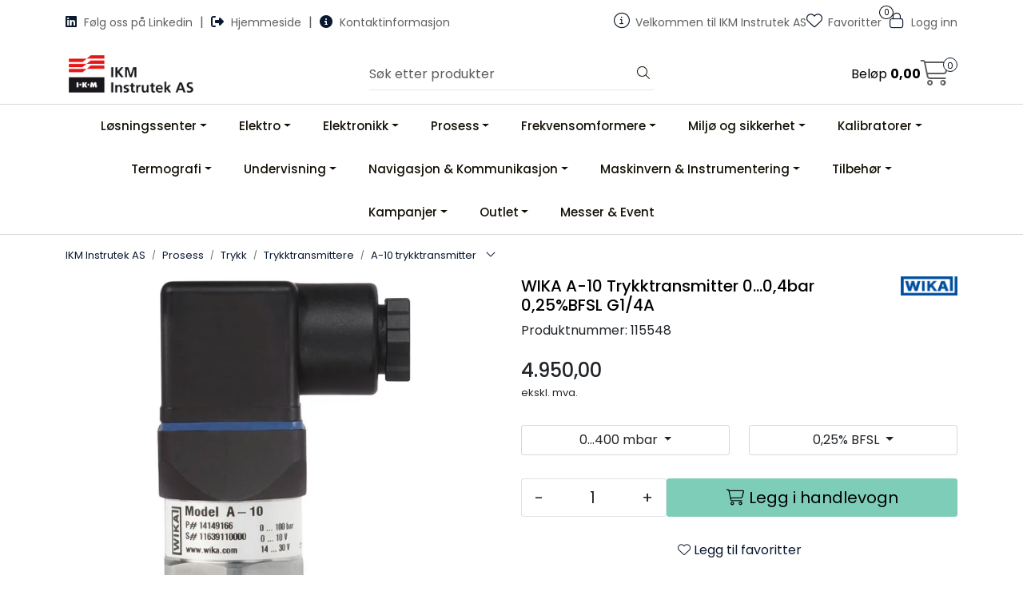

--- FILE ---
content_type: text/html; charset=UTF-8
request_url: https://www.ikmwebshop.no/wika-a-10?variant=14345
body_size: 28325
content:
<!DOCTYPE html>
<html lang="nb" data-bs-theme="light">
<head>
             
<!-- START /modules/meta -->
<title>WIKA A-10 Trykktransmitter</title>
<meta name="generator" content="Gurusoft Ecommerce">
<meta name="viewport" content="width=device-width, initial-scale=1.0">
<meta http-equiv="content-type" content="text/html; charset=UTF-8">
<meta http-equiv="X-UA-Compatible" content="IE=edge">

<meta name="description" content="- En robust, kompakt og prisgunstig industriell trykktransmitter som også kan leveres med DNV-GL skipsgodkjennelse.">
<meta name="keywords" content="wika a-10 trykktransmitter trykk transmitter trykkmåler">

<meta name="robots" content="index,follow">

<link rel="canonical" href="https://www.ikmwebshop.no/wika-a-10">

<meta name="google" content="notranslate">

<meta property="og:site_name" content="Prosess, test- og måleinstrumenter | IKM Instrutek">
<meta property="og:url" content="https://www.ikmwebshop.no/wika-a-10">
<meta property="og:title" content="WIKA A-10 Trykktransmitter">
<meta property="og:type" content="product">
<meta property="og:description" content="- En robust, kompakt og prisgunstig industriell trykktransmitter som også kan leveres med DNV-GL skipsgodkjennelse.">
<meta property="og:image" content="https://res.cloudinary.com/ikmwebshop-no/image/upload/d_standard_placeholder.png,f_auto,q_auto/v1612267205/p_WIKAA-10_default_1">
<meta property="og:image:url" content="https://res.cloudinary.com/ikmwebshop-no/image/upload/d_standard_placeholder.png,f_auto,q_auto/v1612267205/p_WIKAA-10_default_1">
<meta property="og:image:secure_url" content="https://res.cloudinary.com/ikmwebshop-no/image/upload/d_standard_placeholder.png,f_auto,q_auto/v1612267205/p_WIKAA-10_default_1">

<!-- END /modules/meta -->

             
<!-- START /modules/includes-head -->

         
<!-- START /modules/components/favicon -->

<link rel="icon" type="image/png" href="https://res.cloudinary.com/ikmwebshop-no/image/upload/c_limit,d_standard_placeholder.png,f_auto,h_64,q_auto,w_64/v1768907349/g_logo_favicon_1.png">
<link rel="apple-touch-icon" href="https://res.cloudinary.com/ikmwebshop-no/image/upload/c_limit,d_standard_placeholder.png,f_auto,h_180,q_auto,w_180/v1768907349/g_logo_favicon_1.png">

<!-- END /modules/components/favicon -->



                        <script>window.dataLayer=window.dataLayer||[];dataLayer.push({"ecomm_prodid":"WIKAA-10","ecomm_pagetype":"product"});</script>
        
        <script>(function(w,d,s,l,i){w[l]=w[l]||[];w[l].push({'gtm.start':new Date().getTime(),event:'gtm.js'});var f=d.getElementsByTagName(s)[0],j=d.createElement(s),dl=l!='dataLayer'?'&l='+l:'';j.async=true;j.src='//www.googletagmanager.com/gtm.js?id='+i+dl;f.parentNode.insertBefore(j,f);})(window,document,'script','dataLayer','GTM-MBRJH6');</script>
    
    
<link href="/themes/stylesheet/fontawesome/css/A.fontawesome.min.css,qv=202601191410.pagespeed.cf.D8UCoWnw13.css" rel="stylesheet preload" as="style">
<link href="/themes/stylesheet/fontawesome/css/A.solid.min.css,qv=202601191410.pagespeed.cf.Cs5V7vkY69.css" rel="stylesheet preload" as="style">
<link href="/themes/stylesheet/fontawesome/css/A.light.min.css,qv=202601191410.pagespeed.cf.fTn3z4osB6.css" rel="stylesheet preload" as="style">
<link href="/themes/stylesheet/fontawesome/css/A.brands.min.css,qv=202601191410.pagespeed.cf.DwH4JASgjD.css" rel="stylesheet preload" as="style">
<link href="/themes/stylesheet/fontawesome/css/A.v5-font-face.min.css,qv=202601191410.pagespeed.cf.s8d3FpsWGt.css" rel="stylesheet preload" as="style">
<link href="/themes/stylesheet/owlCarousel/owl.carousel.min.css?v=202601191410" rel="stylesheet">
<link href="/themes/stylesheet/stylesheet.css" rel="stylesheet">


                    <link rel="stylesheet" href="/themes/stylesheet/fancybox/jquery.fancybox.min.css"/>    



<!-- END /includes/stylesheet/product.vm -->
             
<!-- START /modules/includes-head-custom -->


<!-- END /modules/includes-head-custom -->

    </head>
<body><noscript><meta HTTP-EQUIV="refresh" content="0;url='https://www.ikmwebshop.no/wika-a-10?variant=14345&amp;PageSpeed=noscript'" /><style><!--table,div,span,font,p{display:none} --></style><div style="display:block">Please click <a href="https://www.ikmwebshop.no/wika-a-10?variant=14345&amp;PageSpeed=noscript">here</a> if you are not redirected within a few seconds.</div></noscript>
             
<!-- START /modules/components/skip-to-main-content -->

<a id="skip-main" class="btn btn-primary visually-hidden-focusable" href="#columns">Skip to main content</a>

<!-- END /modules/components/skip-to-main-content -->

                 <noscript><iframe src="https://www.googletagmanager.com/ns.html?id=GTM-MBRJH6" height="0" width="0" style="display:none;visibility:hidden"></iframe></noscript>

    <main id="page">

        <!--[if lt IE 7]>
        <p class="chromeframe">You are using an <strong>outdated</strong> browser. Please <a href="http://browsehappy.com/">upgrade your browser</a> or <a href="http://www.google.com/chromeframe/?redirect=true">activate Google Chrome Frame</a> to improve your experience.</p>
        <![endif]-->

        
                 
<!-- START /modules/components/scroll-to-top -->

<div class="scrollToTop">
    <div id="back-text">
        <span>Til toppen</span>
    </div>

    <i class="fa-light fa-angle-up" aria-hidden="true"></i>
</div>

<!-- END /modules/components/scroll-to-top -->
                 
<!-- START /modules/components/top-menu-admin -->

<div data-ajax_target="top-admin-menu" data-entity-type="product" data-entity-id="14276" data-edit=""></div>

<!-- END /modules/components/top-menu-admin -->
                 
<!-- START /modules/components/announcement-bar -->


<!-- END /modules/components/announcement-bar -->
                 
<!-- START /modules/components/top-menu -->

<div class="d-none d-lg-block top-menu-row">
    <div class="container">
        <div class="row align-items-center">
            <div class="col-7 col-xl-6">
                <div class="top-menu-row__link-menu">
                             
<!-- START /modules/components/top-links -->

    <a href="https://www.linkedin.com/company/ikm-instrutek-as/?viewAsMember=true" target="_blank">
                    <i class="fab fa-linkedin" aria-hidden="true"></i>
                Følg oss på Linkedin
    </a>

    	    <span class="separator">|</span>
        <a href="https://www.ikm.no/ikm-instrutek/" target="_blank">
                    <i class="fas fa-sign-out-alt" aria-hidden="true"></i>
                Hjemmeside
    </a>

    	    <span class="separator">|</span>
        <a href="https://www.ikm.no/ikm-instrutek/kontakt/" target="_blank">
                    <i class="fas fa-info-circle" aria-hidden="true"></i>
                Kontaktinformasjon
    </a>

    
<!-- END /modules/components/top-links -->
                </div>
            </div>

            <div class="col-5 col-xl-6">
                <div class="top-menu-row__icon-menu">
                             
<!-- START /modules/components/locale-button-desktop -->


<!-- END /modules/components/locale-button-desktop -->
                             
<!-- START /modules/components/info-button-desktop -->

    <div class="info-button-desktop">
                <a href="productcategory?id=11352">
            <i class="fa-light fa-circle-info" aria-hidden="true"></i>
            <span class="d-none d-xl-inline-block">Velkommen til IKM Instrutek AS</span>
        </a>
    </div>

<!-- END /modules/components/info-button-desktop -->
                             
<!-- START /modules/components/favorite-button-desktop -->

    <div class="favorite-button-desktop">
        <span class="favorite-quantity" data-ajax_target="favorites-size">
                    </span>

        <a href="favorites" class="favorite-userbutton">
            <i class="fa-light fa-heart" aria-hidden="true"></i>
            <span class="d-none d-xl-inline-block">Favoritter</span>
        </a>
    </div>

<!-- END /modules/components/favorite-button-desktop -->
                             
<!-- START /modules/components/user-button-desktop -->

<div class="user-button-desktop">
			<a href="login">
			<i class="fa-light fa-lock" aria-hidden="true"></i>
			<span class="d-none d-xl-inline-block">Logg inn</span>
		</a>
	</div>

<!-- END /modules/components/user-button-desktop -->
                </div>
            </div>
        </div>
    </div>
</div>

<!-- END /modules/components/user-button-desktop -->

                 
<!-- START /modules/header -->

<header id="header" class="sticky-top">
    <div id="sticky-desktop" class="d-none d-lg-block">
                 
<!-- START /modules/components/header-desktop -->

<div id="topbar">
    <div class="desktop d-none d-lg-block">
        <div class="container">
            <div class="row align-items-center">
                <div class="col-lg-4 col-xl-4">
                             
<!-- START /modules/components/header-desktop-logo -->

<div id="logo-theme">
    <a class="d-flex" href="/"><img src="https://res.cloudinary.com/ikmwebshop-no/image/upload/d_standard_placeholder.png,f_auto,q_auto/v1768560641/g_logo_default_1" class="img-fluid" alt="Prosess, test- og måleinstrumenter | IKM Instrutek" height="55" itemprop="logo"></a>
</div>

<!-- END /modules/components/header-desktop-logo -->
                </div>

                <div class="col-lg-5 col-xl-4">
                             
<!-- START /modules/components/header-desktop-search -->

<div class="search-bar" itemscope itemtype="http://schema.org/WebSite">
    <meta itemprop="url" content="https://www.ikmwebshop.no">
    <form action="search" method="get" accept-charset="UTF-8" itemprop="potentialAction" itemscope itemtype="http://schema.org/SearchAction">
        <meta itemprop="target" content="https://www.ikmwebshop.no/search?action=search&q={q}">
        <input type="hidden" name="action" value="search">

        <div class="input-group">
            <input type="text" name="q" placeholder="Søk etter produkter" class="suggest form-control" aria-label="Søk" required itemprop="query-input" autocomplete="off" data-action="incremental-search" data-content-target="incremental-search-desktop">
            <button class="btn button-search" type="submit" aria-label="Søk">
                <i class="fa-light fa-magnifying-glass" aria-hidden="true"></i>
                <i class="fa-light fa-spinner-third fa-spin" hidden aria-hidden="true"></i>
            </button>
        </div>
    </form>
    <div class="incremental-search-content desktop" data-content="incremental-search-desktop"></div>
</div>

<!-- END /modules/components/header-desktop-search -->
                </div>

                <div class="col-lg-3 col-xl-4">
                    <div class="basket-button-desktop">
                                 
<!-- START /modules/components/basket-button-desktop -->

<div class="large-cart">
    <div class="large-cart__price">
        Beløp
        <span class="large-cart__price-amount" data-ajax_target="basket-amount"></span>
    </div>
    <div class="large-cart__icon">
        <div class="large-cart__amount" data-ajax_target="basket-size"></div>
        <a href="basket" title="Gå til handlevogn">
            <i class="fa-light fa-cart-shopping" aria-hidden="true"></i>
        </a>
    </div>
</div>

<!-- END /modules/components/basket-button-desktop -->
                    </div>
                </div>
            </div>
        </div>
    </div>
</div>

<nav id="desktop_menu" class="navbar navbar-expand-lg">
             
<!-- START /modules/components/category-menu-desktop -->

<div class="container justify-content-center">
    <ul class="navbar-nav collapse navbar-collapse flex-wrap justify-content-center align-items-center">
                    <li class="nav-item  dropdown dropdown-xl-trigger deeper " data-category_id="11408">
                <a class="dropdown-toggle nav-link" href="losningssenter">Løsningssenter</a>

                                    <div class="dropdown-menu dropdown-xl-content">
                        <div class="container category-sub-menu">
                                                        
                                <div class="category-sub-menu-content">
                                    <a href="akvakultur" title="Akvakultur">Akvakultur</a>

                                                                            <ul class="category-sub-sub-menu-content">
                                                                                                                                        <li>
                                                    <a href="vannbehandling">Vannbehandling</a>
                                                </li>
                                                                                            <li>
                                                    <a href="vannkraft">Vannkraft</a>
                                                </li>
                                                                                            <li>
                                                    <a href="landbasert-oppdrett">Landbasert oppdrett</a>
                                                </li>
                                                                                            <li>
                                                    <a href="elver-innsjoer">Elver og innsjøer</a>
                                                </li>
                                                                                            <li>
                                                    <a href="marine-sjotransport">Marine- og sjøtransport</a>
                                                </li>
                                                                                            <li>
                                                    <a href="hydrologiske-hendelser">Hydrologiske hendelser</a>
                                                </li>
                                                                                            <li>
                                                    <a href="havbasert-oppdrett">Havbasert oppdrett</a>
                                                </li>
                                                                                            <li>
                                                    <a href="grunnvann">Grunnvann</a>
                                                </li>
                                                                                    </ul>
                                                                    </div>
                            
                                <div class="category-sub-menu-content">
                                    <a href="fornybar-energi" title="Fornybar energi">Fornybar energi</a>

                                                                            <ul class="category-sub-sub-menu-content">
                                                                                                                                        <li>
                                                    <a href="solceller">Solcellemåling</a>
                                                </li>
                                                                                    </ul>
                                                                    </div>
                            
                                <div class="category-sub-menu-content">
                                    <a href="industriell-instrumentering" title="Industriell instrumentering">Industriell instrumentering</a>

                                                                            <ul class="category-sub-sub-menu-content">
                                                                                                                                        <li>
                                                    <a href="hydraulikk">Hydraulikk</a>
                                                </li>
                                                                                    </ul>
                                                                    </div>
                            
                                <div class="category-sub-menu-content">
                                    <a href="iiot" title="Industriell IoT">Industriell IoT</a>

                                                                            <ul class="category-sub-sub-menu-content">
                                                                                                                                        <li>
                                                    <a href="lorawan">LoRaWAN</a>
                                                </li>
                                                                                            <li>
                                                    <a href="nettverksinstrumenter">Nettverksinstrumenter</a>
                                                </li>
                                                                                    </ul>
                                                                    </div>
                            
                                <div class="category-sub-menu-content">
                                    <a href="normer-forskrifter" title="Normer og forskrifter">Normer og forskrifter</a>

                                                                            <ul class="category-sub-sub-menu-content">
                                                                                                                                        <li>
                                                    <a href="en61243-3">EN 61243-3 Spenningsdeteksjon</a>
                                                </li>
                                                                                    </ul>
                                                                    </div>
                                                    </div>
                    </div>
                            </li>
                    <li class="nav-item  dropdown dropdown-xl-trigger deeper " data-category_id="10108">
                <a class="dropdown-toggle nav-link" href="elektro">Elektro</a>

                                    <div class="dropdown-menu dropdown-xl-content">
                        <div class="container category-sub-menu">
                                                        
                                <div class="category-sub-menu-content">
                                    <a href="multimeter" title="Multimeter">Multimeter</a>

                                                                            <ul class="category-sub-sub-menu-content">
                                                                                                                                        <li>
                                                    <a href="enkle-multimeter">Multimeter</a>
                                                </li>
                                                                                            <li>
                                                    <a href="multimeter-sann-rms-4">Multimeter Sann RMS</a>
                                                </li>
                                                                                            <li>
                                                    <a href="benkmultimeter">Benkmultimeter</a>
                                                </li>
                                                                                            <li>
                                                    <a href="tradlose-moduler">Trådløse moduler</a>
                                                </li>
                                                                                            <li>
                                                    <a href="tilbehor-multimeter">Tilbehør Multimeter</a>
                                                </li>
                                                                                    </ul>
                                                                    </div>
                            
                                <div class="category-sub-menu-content">
                                    <a href="spenningstestere-detektorer" title="Spenningstestere og detektorer">Spenningstestere og detektorer</a>

                                                                            <ul class="category-sub-sub-menu-content">
                                                                                                                                        <li>
                                                    <a href="spenningstestere">Spenningstestere</a>
                                                </li>
                                                                                            <li>
                                                    <a href="spenningsdetektorer">Spenningsdetektorer</a>
                                                </li>
                                                                                            <li>
                                                    <a href="spenningskilder">Spenningskilder</a>
                                                </li>
                                                                                            <li>
                                                    <a href="en61243-3">EN 61243-3 Spenningsdeteksjon</a>
                                                </li>
                                                                                    </ul>
                                                                    </div>
                            
                                <div class="category-sub-menu-content">
                                    <a href="stromtenger" title="Strømtenger">Strømtenger</a>

                                                                            <ul class="category-sub-sub-menu-content">
                                                                                                                                        <li>
                                                    <a href="stromtang-adapter-1">Strømtangadapter</a>
                                                </li>
                                                                                            <li>
                                                    <a href="stromtang-ac">Strømtang AC</a>
                                                </li>
                                                                                            <li>
                                                    <a href="stromtang-dc">Strømtang DC</a>
                                                </li>
                                                                                            <li>
                                                    <a href="stromtang-ac-dc">Strømtang AC/DC</a>
                                                </li>
                                                                                            <li>
                                                    <a href="lekk-tang-jordtang">Lekk.Tang/Jordtang</a>
                                                </li>
                                                                                    </ul>
                                                                    </div>
                            
                                <div class="category-sub-menu-content">
                                    <a href="isolasjonstestere" title="Isolasjonstestere">Isolasjonstestere</a>

                                                                            <ul class="category-sub-sub-menu-content">
                                                                                                                                        <li>
                                                    <a href="isolasjonstestere--1kv">Isolasjonstestere < 1kV</a>
                                                </li>
                                                                                            <li>
                                                    <a href="isolasjonstestere-over1kv">Isolasjonstestere > 1kV</a>
                                                </li>
                                                                                    </ul>
                                                                    </div>
                            
                                <div class="category-sub-menu-content">
                                    <a href="installasjonstestere-1" title="Installasjonstestere">Installasjonstestere</a>

                                                                            <ul class="category-sub-sub-menu-content">
                                                                                                                                        <li>
                                                    <a href="installasjonstestere">Installasjonstestere</a>
                                                </li>
                                                                                            <li>
                                                    <a href="ladestasjonstester-elbil">Ladestasjonstester Elbil</a>
                                                </li>
                                                                                    </ul>
                                                                    </div>
                            
                                <div class="category-sub-menu-content">
                                    <a href="solcelletestere" title="Solcelletestere">Solcelletestere</a>

                                                                            <ul class="category-sub-sub-menu-content">
                                                                                                                                        <li>
                                                    <a href="solcelletestere-1">Solcelletestere</a>
                                                </li>
                                                                                            <li>
                                                    <a href="tilbehor-solcelletestere">Tilbehør Solcelletestere</a>
                                                </li>
                                                                                    </ul>
                                                                    </div>
                            
                                <div class="category-sub-menu-content">
                                    <a href="jordplatemalere-1" title="Jordplatemålere">Jordplatemålere</a>

                                                                            <ul class="category-sub-sub-menu-content">
                                                                                                                                        <li>
                                                    <a href="jordplatemalere">Jordplatemålere</a>
                                                </li>
                                                                                    </ul>
                                                                    </div>
                            
                                <div class="category-sub-menu-content">
                                    <a href="produkttest" title="Produkttest">Produkttest</a>

                                                                            <ul class="category-sub-sub-menu-content">
                                                                                                                                        <li>
                                                    <a href="produkttestere">Produkttestere</a>
                                                </li>
                                                                                            <li>
                                                    <a href="tilbehor-produkt-test">TIlbehør Produkt test</a>
                                                </li>
                                                                                    </ul>
                                                                    </div>
                            
                                <div class="category-sub-menu-content">
                                    <a href="batteritest" title="Batteritest">Batteritest</a>

                                                                            <ul class="category-sub-sub-menu-content">
                                                                                                                                        <li>
                                                    <a href="batteritestere">Batteritestere</a>
                                                </li>
                                                                                            <li>
                                                    <a href="utladningstest">Utladningstest</a>
                                                </li>
                                                                                            <li>
                                                    <a href="jordlekkasje-batteri">Jordlekkasje batteri</a>
                                                </li>
                                                                                            <li>
                                                    <a href="tilbehor-batteritest">Tilbehør Batteritest</a>
                                                </li>
                                                                                    </ul>
                                                                    </div>
                            
                                <div class="category-sub-menu-content">
                                    <a href="energianalyse-og-nettkvalitet" title="Energianalyse og nettkvalitet">Energianalyse og nettkvalitet</a>

                                                                            <ul class="category-sub-sub-menu-content">
                                                                                                                                        <li>
                                                    <a href="portable-systemer">Portable systemer</a>
                                                </li>
                                                                                            <li>
                                                    <a href="tilbehor-nettkvalitet-energianalyse">Tilbehør</a>
                                                </li>
                                                                                    </ul>
                                                                    </div>
                            
                                <div class="category-sub-menu-content">
                                    <a href="kabel-ror-sok-og-tdr-lengdemalere" title="Kabel-Rør-søk og TDR lengdemålere">Kabel-Rør-søk og TDR lengdemålere</a>

                                                                            <ul class="category-sub-sub-menu-content">
                                                                                                                                        <li>
                                                    <a href="kabelsok-og-rorsok">Kabelsøk / Rørsøk</a>
                                                </li>
                                                                                            <li>
                                                    <a href="time-domain-reflectometers-tdr">Time Domain Reflectometers TDR</a>
                                                </li>
                                                                                    </ul>
                                                                    </div>
                            
                                <div class="category-sub-menu-content">
                                    <a href="hoyspent-elkraftteknikk" title="Høyspent- / Elkraftteknikk">Høyspent- / Elkraftteknikk</a>

                                                                            <ul class="category-sub-sub-menu-content">
                                                                                                                                        <li>
                                                    <a href="bryteranalysatorer">Bryteranalysatorer</a>
                                                </li>
                                                                                            <li>
                                                    <a href="reletester">Relétester</a>
                                                </li>
                                                                                            <li>
                                                    <a href="lav-resistans-ohmmeter">Lav Resistans Ohmmeter</a>
                                                </li>
                                                                                            <li>
                                                    <a href="motor-og-generator-testing">Motor og Generator Testing</a>
                                                </li>
                                                                                            <li>
                                                    <a href="cm-elektro">CM-Elektro</a>
                                                </li>
                                                                                            <li>
                                                    <a href="hoyspent-spenningstestere">Høyspent spenningstestere</a>
                                                </li>
                                                                                            <li>
                                                    <a href="tilbehor-1">Tilbehør</a>
                                                </li>
                                                                                            <li>
                                                    <a href="pd-testing">PD-testing</a>
                                                </li>
                                                                                    </ul>
                                                                    </div>
                            
                                <div class="category-sub-menu-content">
                                    <a href="transformatortesting" title="Transformatortesting">Transformatortesting</a>

                                                                            <ul class="category-sub-sub-menu-content">
                                                                                                                                        <li>
                                                    <a href="trafotesting">Trafotesting</a>
                                                </li>
                                                                                            <li>
                                                    <a href="trafo-isolasjonstesting">Trafo isolasjonstesting</a>
                                                </li>
                                                                                            <li>
                                                    <a href="ttr-ohmmeter">TTR og ohmmeter</a>
                                                </li>
                                                                                            <li>
                                                    <a href="oljetesting">Oljetesting</a>
                                                </li>
                                                                                    </ul>
                                                                    </div>
                            
                                <div class="category-sub-menu-content">
                                    <a href="sf6" title="SF6 Gass">SF6 Gass</a>

                                                                            <ul class="category-sub-sub-menu-content">
                                                                                                                                        <li>
                                                    <a href="sf6-gassdensitet-indikator">SF6 Gassdensitet indikatorer</a>
                                                </li>
                                                                                            <li>
                                                    <a href="sf6-gassdensitet-sensor">SF6 Gassdensitet sensor</a>
                                                </li>
                                                                                            <li>
                                                    <a href="sf6-gassdensitet-bryter">SF6 Gassdensitet bryter</a>
                                                </li>
                                                                                            <li>
                                                    <a href="sf6-analyse">SF6 Analyse</a>
                                                </li>
                                                                                            <li>
                                                    <a href="sf6-deteksjon">SF6 Deteksjon</a>
                                                </li>
                                                                                            <li>
                                                    <a href="sf6-serviceutstyr">SF6 Serviceutstyr</a>
                                                </li>
                                                                                            <li>
                                                    <a href="sf6-tilbehor">SF6 Tilbehør</a>
                                                </li>
                                                                                            <li>
                                                    <a href="sf6-kraner-og-koblinger">SF6 Ventiler og koblinger</a>
                                                </li>
                                                                                    </ul>
                                                                    </div>
                                                    </div>
                    </div>
                            </li>
                    <li class="nav-item  dropdown dropdown-xl-trigger deeper " data-category_id="10140">
                <a class="dropdown-toggle nav-link" href="elektronikk">Elektronikk</a>

                                    <div class="dropdown-menu dropdown-xl-content">
                        <div class="container category-sub-menu">
                                                        
                                <div class="category-sub-menu-content">
                                    <a href="ekom-datakabling-1" title="EKOM / Datakabling">EKOM / Datakabling</a>

                                                                            <ul class="category-sub-sub-menu-content">
                                                                                                                                        <li>
                                                    <a href="kobber">Kobber</a>
                                                </li>
                                                                                            <li>
                                                    <a href="kobber-og-fiber-sett">Kobber og Fiber sett</a>
                                                </li>
                                                                                            <li>
                                                    <a href="fiber-db-og-olts">Fiber dB og OLTS</a>
                                                </li>
                                                                                            <li>
                                                    <a href="fiber-otdr">Fiber OTDR</a>
                                                </li>
                                                                                            <li>
                                                    <a href="fibermikroskop-renseutstyr">Fibermikroskop / Renseutstyr</a>
                                                </li>
                                                                                            <li>
                                                    <a href="fibersnorer-for-innmaling-1">Fibersnorer for innmåling</a>
                                                </li>
                                                                                            <li>
                                                    <a href="kabelsok-rorsok-1">Kabelsøk /Rørsøk</a>
                                                </li>
                                                                                            <li>
                                                    <a href="tilbehor-12">Tilbehør</a>
                                                </li>
                                                                                    </ul>
                                                                    </div>
                            
                                <div class="category-sub-menu-content">
                                    <a href="ekom-rf-og-aktive-nett" title="EKOM / RF og Aktive nett">EKOM / RF og Aktive nett</a>

                                                                            <ul class="category-sub-sub-menu-content">
                                                                                                                                        <li>
                                                    <a href="radiotestere-vhf-uhf-tetra">Radiotestere VHF/UHF/TETRA</a>
                                                </li>
                                                                                            <li>
                                                    <a href="kabel-og-antennetest">Kabel og Antennetest</a>
                                                </li>
                                                                                            <li>
                                                    <a href="basestasjon-vhf-5g">Basestasjon VHF - 5G</a>
                                                </li>
                                                                                            <li>
                                                    <a href="effektmeter-1">Effektmeter</a>
                                                </li>
                                                                                            <li>
                                                    <a href="element-til-bird-effektmeter">Element til Bird Effektmeter</a>
                                                </li>
                                                                                            <li>
                                                    <a href="aktive-nettverkstestere">Aktive Nettverkstestere</a>
                                                </li>
                                                                                            <li>
                                                    <a href="kabel-tv-dab-tv-satellitt">Kabel-TV - DAB -TV - Satellitt</a>
                                                </li>
                                                                                            <li>
                                                    <a href="wifi">WiFi</a>
                                                </li>
                                                                                    </ul>
                                                                    </div>
                            
                                <div class="category-sub-menu-content">
                                    <a href="tilbehor-rf-instrumenter-1" title="Tilbehør RF instrumenter">Tilbehør RF instrumenter</a>

                                                                            <ul class="category-sub-sub-menu-content">
                                                                                                                                        <li>
                                                    <a href="dempeledd-1">Dempeledd</a>
                                                </li>
                                                                                            <li>
                                                    <a href="lastmotstand">Lastmotstand</a>
                                                </li>
                                                                                            <li>
                                                    <a href="adapter-og-overganger">Adapter og overganger</a>
                                                </li>
                                                                                            <li>
                                                    <a href="testkabler">Testkabler</a>
                                                </li>
                                                                                    </ul>
                                                                    </div>
                            
                                <div class="category-sub-menu-content">
                                    <a href="avionikk" title="Avionikk">Avionikk</a>

                                                                            <ul class="category-sub-sub-menu-content">
                                                                                                                                        <li>
                                                    <a href="nav-com-gps-og-radialt">Nav / Com GPS og RADIALT</a>
                                                </li>
                                                                                            <li>
                                                    <a href="xpdr-inter-tcas-dme-tacan">XPDR/INTER,TCAS,DME/TACAN</a>
                                                </li>
                                                                                    </ul>
                                                                    </div>
                            
                                <div class="category-sub-menu-content">
                                    <a href="stromforsyninger" title="Strømforsyninger">Strømforsyninger</a>

                                                                            <ul class="category-sub-sub-menu-content">
                                                                                                                                        <li>
                                                    <a href="ac-stromforsyninger">AC strømforsyninger</a>
                                                </li>
                                                                                            <li>
                                                    <a href="dc-stromforsyninger">DC strømforsyninger</a>
                                                </li>
                                                                                            <li>
                                                    <a href="ac-dc-stromforsyninger">AC / DC strømforsyninger</a>
                                                </li>
                                                                                    </ul>
                                                                    </div>
                            
                                <div class="category-sub-menu-content">
                                    <a href="elektroniske-laster" title="Elektroniske Laster">Elektroniske Laster</a>

                                                                            <ul class="category-sub-sub-menu-content">
                                                                                                                                        <li>
                                                    <a href="ac-laster">AC laster</a>
                                                </li>
                                                                                            <li>
                                                    <a href="dc-laster">DC laster</a>
                                                </li>
                                                                                    </ul>
                                                                    </div>
                            
                                <div class="category-sub-menu-content">
                                    <a href="spektrumanalysator-2" title="Spektrumanalysator">Spektrumanalysator</a>

                                                                            <ul class="category-sub-sub-menu-content">
                                                                                                                                        <li>
                                                    <a href="benk-spektrumanalysator">Benk spektrumanalysator</a>
                                                </li>
                                                                                            <li>
                                                    <a href="spektrumanalysator-overvakning">Spektrumanalysator / Overvåkning</a>
                                                </li>
                                                                                            <li>
                                                    <a href="tilbehor-18">Tilbehør</a>
                                                </li>
                                                                                    </ul>
                                                                    </div>
                            
                                <div class="category-sub-menu-content">
                                    <a href="oscilloskop" title="Oscilloskop">Oscilloskop</a>

                                                                            <ul class="category-sub-sub-menu-content">
                                                                                                                                        <li>
                                                    <a href="handholdte-oscilloskop">Håndholdte Oscilloskop</a>
                                                </li>
                                                                                            <li>
                                                    <a href="benk-oscilloskop">Benk-Oscilloskop</a>
                                                </li>
                                                                                            <li>
                                                    <a href="pc-oscilloskop">PC-Oscilloskop</a>
                                                </li>
                                                                                            <li>
                                                    <a href="tilbehor-for-oscilloskop">Tilbehør for oscilloskop</a>
                                                </li>
                                                                                    </ul>
                                                                    </div>
                            
                                <div class="category-sub-menu-content">
                                    <a href="signalgeneratorer" title="Signalgeneratorer">Signalgeneratorer</a>

                                                                            <ul class="category-sub-sub-menu-content">
                                                                                                                                        <li>
                                                    <a href="signalgenerator">Signalgenerator</a>
                                                </li>
                                                                                            <li>
                                                    <a href="dds-signalgenerator">DDS Signalgenerator</a>
                                                </li>
                                                                                            <li>
                                                    <a href="kurveformgeneratorer">Kurveformgeneratorer</a>
                                                </li>
                                                                                    </ul>
                                                                    </div>
                            
                                <div class="category-sub-menu-content">
                                    <a href="komponenttest" title="Komponenttest">Komponenttest</a>

                                                                            <ul class="category-sub-sub-menu-content">
                                                                                                                                        <li>
                                                    <a href="lcr-meter_2">LCR meter</a>
                                                </li>
                                                                                            <li>
                                                    <a href="ohmmeter">Ohmmeter</a>
                                                </li>
                                                                                            <li>
                                                    <a href="tilbehoer-komponenttest">Tilbehør Komponenttest</a>
                                                </li>
                                                                                    </ul>
                                                                    </div>
                                                    </div>
                    </div>
                            </li>
                    <li class="nav-item  dropdown dropdown-xl-trigger deeper " data-category_id="10196">
                <a class="dropdown-toggle nav-link" href="prosess">Prosess</a>

                                    <div class="dropdown-menu dropdown-xl-content">
                        <div class="container category-sub-menu">
                                                        
                                <div class="category-sub-menu-content">
                                    <a href="trykk" title="Trykk">Trykk</a>

                                                                            <ul class="category-sub-sub-menu-content">
                                                                                                                                        <li>
                                                    <a href="trykktransmitter">Trykktransmittere</a>
                                                </li>
                                                                                            <li>
                                                    <a href="manometer">Manometer</a>
                                                </li>
                                                                                            <li>
                                                    <a href="trykkbrytere">Trykkbrytere</a>
                                                </li>
                                                                                            <li>
                                                    <a href="ventiler-adaptere">Ventiler og adaptere</a>
                                                </li>
                                                                                            <li>
                                                    <a href="chemical-seals">Membraner / Seals</a>
                                                </li>
                                                                                    </ul>
                                                                    </div>
                            
                                <div class="category-sub-menu-content">
                                    <a href="temperatur" title="Temperatur">Temperatur</a>

                                                                            <ul class="category-sub-sub-menu-content">
                                                                                                                                        <li>
                                                    <a href="rtd-sensorer">RTD Sensorer</a>
                                                </li>
                                                                                            <li>
                                                    <a href="termoelementer">Termoelementer</a>
                                                </li>
                                                                                            <li>
                                                    <a href="temperaturtransmittere">Temperaturtransmittere</a>
                                                </li>
                                                                                            <li>
                                                    <a href="analoge-termometre">Analoge termometre</a>
                                                </li>
                                                                                            <li>
                                                    <a href="temperaturbrytere-2">Temperaturbrytere</a>
                                                </li>
                                                                                            <li>
                                                    <a href="multipoint-termometer">Multipoint termometer</a>
                                                </li>
                                                                                            <li>
                                                    <a href="termolommer">Termolommer</a>
                                                </li>
                                                                                    </ul>
                                                                    </div>
                            
                                <div class="category-sub-menu-content">
                                    <a href="niva" title="Nivå">Nivå</a>

                                                                            <ul class="category-sub-sub-menu-content">
                                                                                                                                        <li>
                                                    <a href="bypass">Bypass nivåmålere</a>
                                                </li>
                                                                                            <li>
                                                    <a href="radar-niva">Radar nivåmålere</a>
                                                </li>
                                                                                            <li>
                                                    <a href="ultralyd-nivamalere">Ultralyd nivåmålere</a>
                                                </li>
                                                                                            <li>
                                                    <a href="nedsenkbare-transmittere">Nedsenkbare nivåmålere</a>
                                                </li>
                                                                                            <li>
                                                    <a href="kapasitive-nivamalere">Kapasitive nivåmålere</a>
                                                </li>
                                                                                            <li>
                                                    <a href="float-meter">Flottør nivåmålere</a>
                                                </li>
                                                                                            <li>
                                                    <a href="float-switch">Flottør nivåbrytere</a>
                                                </li>
                                                                                            <li>
                                                    <a href="nivabrytere">Øvrige nivåbrytere</a>
                                                </li>
                                                                                    </ul>
                                                                    </div>
                            
                                <div class="category-sub-menu-content">
                                    <a href="vekt-og-kraft" title="Vekt og kraft">Vekt og kraft</a>

                                                                            <ul class="category-sub-sub-menu-content">
                                                                                                                                        <li>
                                                    <a href="last-og-veieceller">Veieceller</a>
                                                </li>
                                                                                            <li>
                                                    <a href="lastbolter">Lastbolter</a>
                                                </li>
                                                                                            <li>
                                                    <a href="dynamometer-1">Dynamometer</a>
                                                </li>
                                                                                            <li>
                                                    <a href="tilbehor-for-veieceller">Tilbehør for veieceller</a>
                                                </li>
                                                                                    </ul>
                                                                    </div>
                            
                                <div class="category-sub-menu-content">
                                    <a href="flow-og-mengde" title="Flow- og mengdemålere">Flow- og mengdemålere</a>

                                                                            <ul class="category-sub-sub-menu-content">
                                                                                                                                        <li>
                                                    <a href="elektromagnetisk-flow">Elektromagnetisk</a>
                                                </li>
                                                                                            <li>
                                                    <a href="turbin-flow">Turbin</a>
                                                </li>
                                                                                            <li>
                                                    <a href="coriolis">Coriolis</a>
                                                </li>
                                                                                            <li>
                                                    <a href="clampon-flow">Clamp On</a>
                                                </li>
                                                                                            <li>
                                                    <a href="flowbrytere">Flowbrytere</a>
                                                </li>
                                                                                            <li>
                                                    <a href="flowkonverter">Flowkonverter</a>
                                                </li>
                                                                                            <li>
                                                    <a href="annet-flow">Andre måleprinsipp</a>
                                                </li>
                                                                                    </ul>
                                                                    </div>
                            
                                <div class="category-sub-menu-content">
                                    <a href="dataloggere" title="Dataloggere">Dataloggere</a>

                                                                            <ul class="category-sub-sub-menu-content">
                                                                                                                                        <li>
                                                    <a href="prosessloggere">Prosessloggere</a>
                                                </li>
                                                                                            <li>
                                                    <a href="trykkloggere">Trykkloggere</a>
                                                </li>
                                                                                            <li>
                                                    <a href="tilbehor-for-loggere">Tilbehør for loggere</a>
                                                </li>
                                                                                    </ul>
                                                                    </div>
                            
                                <div class="category-sub-menu-content">
                                    <a href="analyse" title="Analyse">Analyse</a>

                                                                            <ul class="category-sub-sub-menu-content">
                                                                                                                                        <li>
                                                    <a href="duggpunkt">Duggpunkt</a>
                                                </li>
                                                                                            <li>
                                                    <a href="gassanalysatorer">Gassanalysatorer</a>
                                                </li>
                                                                                            <li>
                                                    <a href="o2-h2s-analysatorer">O2 og H2S analysatorer</a>
                                                </li>
                                                                                            <li>
                                                    <a href="konduktivitet-turbiditet">Konduktivitet og turbiditet</a>
                                                </li>
                                                                                            <li>
                                                    <a href="ph-redox-orp">pH, redox, ORP</a>
                                                </li>
                                                                                            <li>
                                                    <a href="densitet-viskositet">Densitet og viskositet</a>
                                                </li>
                                                                                    </ul>
                                                                    </div>
                            
                                <div class="category-sub-menu-content">
                                    <a href="trykktesting" title="Trykktesting">Trykktesting</a>

                                                                            <ul class="category-sub-sub-menu-content">
                                                                                                                                        <li>
                                                    <a href="test-av-kontrollventiler">Test av kontrollventiler</a>
                                                </li>
                                                                                            <li>
                                                    <a href="test-av-slanger">Test av slanger</a>
                                                </li>
                                                                                            <li>
                                                    <a href="spesialtilpassede-systemer">Spesialtilpassede systemer</a>
                                                </li>
                                                                                            <li>
                                                    <a href="hydrauliske-kontrollpanel">Hydrauliske kontrollpanel</a>
                                                </li>
                                                                                            <li>
                                                    <a href="flush-rigger">Flush-rigger</a>
                                                </li>
                                                                                            <li>
                                                    <a href="ventiltestbenker">Ventiltestbenker</a>
                                                </li>
                                                                                            <li>
                                                    <a href="testpumper">Pumper</a>
                                                </li>
                                                                                            <li>
                                                    <a href="boostere">Boostere</a>
                                                </li>
                                                                                            <li>
                                                    <a href="tilbehor-for-trykktesting">Tilbehør for trykktesting</a>
                                                </li>
                                                                                    </ul>
                                                                    </div>
                            
                                <div class="category-sub-menu-content">
                                    <a href="tilbehor-for-prosess" title="Tilbehør for prosess">Tilbehør for prosess</a>

                                                                            <ul class="category-sub-sub-menu-content">
                                                                                                                                        <li>
                                                    <a href="prosess-display">Displayer</a>
                                                </li>
                                                                                            <li>
                                                    <a href="sveisemotparter">Sveisemotparter</a>
                                                </li>
                                                                                            <li>
                                                    <a href="kabler-og-plugger">Kabler og Plugger</a>
                                                </li>
                                                                                            <li>
                                                    <a href="annet-tilbehor-for-prosess">Annet tilbehør for prosess</a>
                                                </li>
                                                                                    </ul>
                                                                    </div>
                                                    </div>
                    </div>
                            </li>
                    <li class="nav-item  dropdown dropdown-xl-trigger deeper " data-category_id="11472">
                <a class="dropdown-toggle nav-link" href="frekvensomformere-1">Frekvensomformere</a>

                                    <div class="dropdown-menu dropdown-xl-content">
                        <div class="container category-sub-menu">
                                                        
                                <div class="category-sub-menu-content">
                                    <a href="ic7-serien" title="Nyheten iC7">Nyheten iC7</a>

                                                                            <ul class="category-sub-sub-menu-content">
                                                                                                                                        <li>
                                                    <a href="ic7-automation-1">iC7-Automation</a>
                                                </li>
                                                                                            <li>
                                                    <a href="ic7-marine">iC7-Marine</a>
                                                </li>
                                                                                            <li>
                                                    <a href="ic7-hybrid-1">iC7-Hybrid</a>
                                                </li>
                                                                                            <li>
                                                    <a href="ic7-cybersikkerhet">iC7 Cybersikkerhet</a>
                                                </li>
                                                                                            <li>
                                                    <a href="ic7-motorstyring">iC7 Motorstyring</a>
                                                </li>
                                                                                            <li>
                                                    <a href="funksjonsutvidelser-ic7">iC7 Funksjonsutvidelser</a>
                                                </li>
                                                                                            <li>
                                                    <a href="filteropsjoner-ic7">iC7 Filteropsjoner</a>
                                                </li>
                                                                                    </ul>
                                                                    </div>
                            
                                <div class="category-sub-menu-content">
                                    <a href="danfoss-vlt" title="Danfoss VLT">Danfoss VLT</a>

                                                                            <ul class="category-sub-sub-menu-content">
                                                                                                                                        <li>
                                                    <a href="vlt-funksjonsutvidelser">VLT Funksjonsutvidelser</a>
                                                </li>
                                                                                            <li>
                                                    <a href="vlt-feltbussopsjoner">VLT Feltbussopsjoner</a>
                                                </li>
                                                                                            <li>
                                                    <a href="vlt-effektalternativer">VLT Effektalternativer</a>
                                                </li>
                                                                                    </ul>
                                                                    </div>
                            
                                <div class="category-sub-menu-content">
                                    <a href="lavspenning-omformere" title="Frekvensomformere">Frekvensomformere</a>

                                                                            <ul class="category-sub-sub-menu-content">
                                                                                                                                        <li>
                                                    <a href="vlt-frekvensomformere">VLT Frekvensomformere</a>
                                                </li>
                                                                                            <li>
                                                    <a href="vacon-frekvensomformere">VACON Frekvensomformere</a>
                                                </li>
                                                                                            <li>
                                                    <a href="ic7-frekvensomformere">iC7 Frekvensomformere</a>
                                                </li>
                                                                                            <li>
                                                    <a href="ic2-frekvensomformere-1">iC2 Frekvensomformere</a>
                                                </li>
                                                                                    </ul>
                                                                    </div>
                            
                                <div class="category-sub-menu-content">
                                    <a href="bransjer" title="Bransjer">Bransjer</a>

                                                                            <ul class="category-sub-sub-menu-content">
                                                                                                                                        <li>
                                                    <a href="olje-og-gass">Olje og gass</a>
                                                </li>
                                                                                            <li>
                                                    <a href="marine-offshore">Marine og Offshore</a>
                                                </li>
                                                                                            <li>
                                                    <a href="industri">Industri</a>
                                                </li>
                                                                                            <li>
                                                    <a href="hvac">HVAC</a>
                                                </li>
                                                                                            <li>
                                                    <a href="vann-og-avlop">Vann og Avløp</a>
                                                </li>
                                                                                            <li>
                                                    <a href="nett-og-kraftproduksjon">Nett og Kraftproduksjon</a>
                                                </li>
                                                                                    </ul>
                                                                    </div>
                            
                                <div class="category-sub-menu-content">
                                    <a href="drivepro" title="DrivePro Services">DrivePro Services</a>

                                                                            <ul class="category-sub-sub-menu-content">
                                                                                                                                        <li>
                                                    <a href="drivepro-site-assessment">DrivePro Site Assessment</a>
                                                </li>
                                                                                            <li>
                                                    <a href="drivepro-start-up">DrivePro Start-up</a>
                                                </li>
                                                                                            <li>
                                                    <a href="drivepro-extended-warranty-1">DrivePro Extended Warranty</a>
                                                </li>
                                                                                            <li>
                                                    <a href="drivepro-spare-parts">DrivePro Spare Parts</a>
                                                </li>
                                                                                            <li>
                                                    <a href="drivepro-preventative-maintenance">DrivePro Preventative Maintenance</a>
                                                </li>
                                                                                    </ul>
                                                                    </div>
                                                    </div>
                    </div>
                            </li>
                    <li class="nav-item  dropdown dropdown-xl-trigger deeper " data-category_id="10433">
                <a class="dropdown-toggle nav-link" href="miljo-sikkerhet">Miljø og sikkerhet</a>

                                    <div class="dropdown-menu dropdown-xl-content">
                        <div class="container category-sub-menu">
                                                        
                                <div class="category-sub-menu-content">
                                    <a href="gass-og-flammedeteksjon" title="Gass- og flammedeteksjon">Gass- og flammedeteksjon</a>

                                                                            <ul class="category-sub-sub-menu-content">
                                                                                                                                        <li>
                                                    <a href="portable-gassdetektorer">Portable gassdetektorer</a>
                                                </li>
                                                                                            <li>
                                                    <a href="stasjonaere-gassdetektorer">Stasjonære gassdetektorer</a>
                                                </li>
                                                                                            <li>
                                                    <a href="flammedeteksjon">Flammedeteksjon</a>
                                                </li>
                                                                                            <li>
                                                    <a href="gasskalibratorer">Gasskalibratorer</a>
                                                </li>
                                                                                            <li>
                                                    <a href="gass-programvare">Programvare</a>
                                                </li>
                                                                                            <li>
                                                    <a href="tilbehor-for-gassdeteksjon">Tilbehør for gassdeteksjon</a>
                                                </li>
                                                                                    </ul>
                                                                    </div>
                            
                                <div class="category-sub-menu-content">
                                    <a href="vannkvalitet" title="Vannkvalitet">Vannkvalitet</a>

                                                                            <ul class="category-sub-sub-menu-content">
                                                                                                                                        <li>
                                                    <a href="vannkvalitet-handholdt">Håndholdte instrumenter</a>
                                                </li>
                                                                                            <li>
                                                    <a href="vannkvalitet-multiparameter">Multiparameter sonder</a>
                                                </li>
                                                                                            <li>
                                                    <a href="vannkvalitet-testsett">Testsett</a>
                                                </li>
                                                                                            <li>
                                                    <a href="vannkvalitet-sensorer">Singleparameter sensor</a>
                                                </li>
                                                                                            <li>
                                                    <a href="tilbehor-19">Tilbehør</a>
                                                </li>
                                                                                    </ul>
                                                                    </div>
                            
                                <div class="category-sub-menu-content">
                                    <a href="temperatur-vvs" title="Temperatur og VVS">Temperatur og VVS</a>

                                                                            <ul class="category-sub-sub-menu-content">
                                                                                                                                        <li>
                                                    <a href="infrarode-termometre">Infrarøde termometre</a>
                                                </li>
                                                                                            <li>
                                                    <a href="industrielle-termometre">Industrielle termometre</a>
                                                </li>
                                                                                            <li>
                                                    <a href="luftkvalitet">Luftkvalitet</a>
                                                </li>
                                                                                    </ul>
                                                                    </div>
                            
                                <div class="category-sub-menu-content">
                                    <a href="inspeksjonskameraer" title="Inspeksjonskameraer">Inspeksjonskameraer</a>

                                                                            <ul class="category-sub-sub-menu-content">
                                                                                                                                        <li>
                                                    <a href="kameraenheter-og-pakker">Kameraenheter og pakker</a>
                                                </li>
                                                                                            <li>
                                                    <a href="kameraprober">Kameraprober</a>
                                                </li>
                                                                                            <li>
                                                    <a href="tilbehor-for-inspeksjonskamera">Tilbehør for inspeksjonskamera</a>
                                                </li>
                                                                                    </ul>
                                                                    </div>
                            
                                <div class="category-sub-menu-content">
                                    <a href="byggevare-produkter" title="Byggevare produkter">Byggevare produkter</a>

                                                                            <ul class="category-sub-sub-menu-content">
                                                                                                                                        <li>
                                                    <a href="fukt-materialer">Fuktmåling i materialer</a>
                                                </li>
                                                                                            <li>
                                                    <a href="laseravstand">Laser avstandsmålere</a>
                                                </li>
                                                                                    </ul>
                                                                    </div>
                            
                                <div class="category-sub-menu-content">
                                    <a href="lyd-lysmalere" title="Lyd- og lysmålere">Lyd- og lysmålere</a>

                                                                            <ul class="category-sub-sub-menu-content">
                                                                                                                                        <li>
                                                    <a href="lydmalere">Lydmålere</a>
                                                </li>
                                                                                            <li>
                                                    <a href="lysmalere">Lysmålere</a>
                                                </li>
                                                                                    </ul>
                                                                    </div>
                            
                                <div class="category-sub-menu-content">
                                    <a href="andre-instrumenter-2" title="Andre Instrumenter">Andre Instrumenter</a>

                                                                            <ul class="category-sub-sub-menu-content">
                                                                                                                                        <li>
                                                    <a href="ex-telefoner">Ex telefoner</a>
                                                </li>
                                                                                            <li>
                                                    <a href="diverse-instrumenter">Diverse Instrumenter</a>
                                                </li>
                                                                                    </ul>
                                                                    </div>
                                                    </div>
                    </div>
                            </li>
                    <li class="nav-item  dropdown dropdown-xl-trigger deeper " data-category_id="10417">
                <a class="dropdown-toggle nav-link" href="kalibratorer">Kalibratorer</a>

                                    <div class="dropdown-menu dropdown-xl-content">
                        <div class="container category-sub-menu">
                                                        
                                <div class="category-sub-menu-content">
                                    <a href="prosesskalibratorer" title="Prosesskalibratorer">Prosesskalibratorer</a>

                                                                            <ul class="category-sub-sub-menu-content">
                                                                                                                                        <li>
                                                    <a href="prosesstenger">Prosesstenger</a>
                                                </li>
                                                                                            <li>
                                                    <a href="sloyfekalibrator">Sløyfekalibrator</a>
                                                </li>
                                                                                            <li>
                                                    <a href="multifunksjon-prosesskalibratorer">Multifunksjon prosesskalibratorer</a>
                                                </li>
                                                                                    </ul>
                                                                    </div>
                            
                                <div class="category-sub-menu-content">
                                    <a href="elektrisk" title="Elektrisk">Elektrisk</a>

                                                                            <ul class="category-sub-sub-menu-content">
                                                                                                                                        <li>
                                                    <a href="elektriske-kalibratorer">Elektriske kalibratorer</a>
                                                </li>
                                                                                            <li>
                                                    <a href="referansemultimeter-1">Referansemultimeter</a>
                                                </li>
                                                                                            <li>
                                                    <a href="rf-fase-kalibratorer">RF- og fasekalibratorer</a>
                                                </li>
                                                                                            <li>
                                                    <a href="elektriske-standarder">Elektriske standarder</a>
                                                </li>
                                                                                    </ul>
                                                                    </div>
                            
                                <div class="category-sub-menu-content">
                                    <a href="temperatur-2" title="Temperatur">Temperatur</a>

                                                                            <ul class="category-sub-sub-menu-content">
                                                                                                                                        <li>
                                                    <a href="kalibreringsbad">Kalibreringsbad</a>
                                                </li>
                                                                                            <li>
                                                    <a href="torrblokker">Tørrblokker</a>
                                                </li>
                                                                                            <li>
                                                    <a href="referansetermometer">Referansetermometer</a>
                                                </li>
                                                                                            <li>
                                                    <a href="referanseprober">Referanseprober</a>
                                                </li>
                                                                                            <li>
                                                    <a href="handholdt-temperaturkalibratorer">Håndholdte kalibratorer</a>
                                                </li>
                                                                                            <li>
                                                    <a href="ir-kalibratorer">IR kalibratorer</a>
                                                </li>
                                                                                            <li>
                                                    <a href="primaerstandard">Primærstandard</a>
                                                </li>
                                                                                            <li>
                                                    <a href="tilbehor-for-temp-kal-">Tilbehør</a>
                                                </li>
                                                                                    </ul>
                                                                    </div>
                            
                                <div class="category-sub-menu-content">
                                    <a href="trykkalibrering" title="Trykk">Trykk</a>

                                                                            <ul class="category-sub-sub-menu-content">
                                                                                                                                        <li>
                                                    <a href="dodvektstestere">Dødvektstestere</a>
                                                </li>
                                                                                            <li>
                                                    <a href="trykkontrollere">Trykkontrollere</a>
                                                </li>
                                                                                            <li>
                                                    <a href="portable-kalibratorer">Portable kalibratorer</a>
                                                </li>
                                                                                            <li>
                                                    <a href="digitale-trykkmalere">Digitale trykkmålere</a>
                                                </li>
                                                                                            <li>
                                                    <a href="pumper">Pumper</a>
                                                </li>
                                                                                            <li>
                                                    <a href="tilbehor-for-trykkalibrering">Tilbehør for trykkalibrering</a>
                                                </li>
                                                                                    </ul>
                                                                    </div>
                            
                                <div class="category-sub-menu-content">
                                    <a href="kalibrering-duggpunkt-fuktighet" title="Duggpunkt og Relativ Fuktighet">Duggpunkt og Relativ Fuktighet</a>

                                                                            <ul class="category-sub-sub-menu-content">
                                                                                                                                        <li>
                                                    <a href="rh-kalibrering">Relativ fuktighet</a>
                                                </li>
                                                                                            <li>
                                                    <a href="duggpunkt-kalibrering">Duggpunkt</a>
                                                </li>
                                                                                            <li>
                                                    <a href="chilled-mirror-ref">Chilled Mirror referanser</a>
                                                </li>
                                                                                            <li>
                                                    <a href="portable-hygrometer">Portable hygrometer</a>
                                                </li>
                                                                                    </ul>
                                                                    </div>
                            
                                <div class="category-sub-menu-content">
                                    <a href="andre-kalibratorer" title="Andre kalibratorer">Andre kalibratorer</a>

                                                                            <ul class="category-sub-sub-menu-content">
                                                                                                                                        <li>
                                                    <a href="flow-kalibratorer">Gassflow</a>
                                                </li>
                                                                                            <li>
                                                    <a href="gasskalibratorer">Gasskalibratorer</a>
                                                </li>
                                                                                            <li>
                                                    <a href="moment-og-kraft">Moment og kraft</a>
                                                </li>
                                                                                    </ul>
                                                                    </div>
                            
                                <div class="category-sub-menu-content">
                                    <a href="kalibreringsprogramvare-info" title="Kalibreringsprogramvare">Kalibreringsprogramvare</a>

                                                                            <ul class="category-sub-sub-menu-content">
                                                                                                                                        <li>
                                                    <a href="kalibrering-programvare">Programvare</a>
                                                </li>
                                                                                    </ul>
                                                                    </div>
                                                    </div>
                    </div>
                            </li>
                    <li class="nav-item  dropdown dropdown-xl-trigger deeper " data-category_id="10434">
                <a class="dropdown-toggle nav-link" href="termografi">Termografi</a>

                                    <div class="dropdown-menu dropdown-xl-content">
                        <div class="container category-sub-menu">
                                                        
                                <div class="category-sub-menu-content">
                                    <a href="termokamera" title="Termokamera">Termokamera</a>

                                                                            <ul class="category-sub-sub-menu-content">
                                                                                                                                        <li>
                                                    <a href="handholdt-termokamera">Håndholdt termokamera</a>
                                                </li>
                                                                                            <li>
                                                    <a href="fastmontert-termokamera">Fastmontert termokamera</a>
                                                </li>
                                                                                            <li>
                                                    <a href="infrarode-termometre">Infrarøde termometre</a>
                                                </li>
                                                                                    </ul>
                                                                    </div>
                            
                                <div class="category-sub-menu-content">
                                    <a href="tilbehor-termografi" title="Tilbehør for termografi">Tilbehør for termografi</a>

                                                                            <ul class="category-sub-sub-menu-content">
                                                                                                                                        <li>
                                                    <a href="ir-programvare">Programvare</a>
                                                </li>
                                                                                            <li>
                                                    <a href="ir-linser">Linser</a>
                                                </li>
                                                                                            <li>
                                                    <a href="ir-vindu">IR-vindu</a>
                                                </li>
                                                                                            <li>
                                                    <a href="tilbehor-for-ir-kamera">Annet tilbehør</a>
                                                </li>
                                                                                    </ul>
                                                                    </div>
                                                    </div>
                    </div>
                            </li>
                    <li class="nav-item  dropdown dropdown-xl-trigger deeper " data-category_id="10405">
                <a class="dropdown-toggle nav-link" href="undervisning">Undervisning</a>

                                    <div class="dropdown-menu dropdown-xl-content">
                        <div class="container category-sub-menu">
                                                        
                                <div class="category-sub-menu-content">
                                    <a href="teknisk-og-praktisk-opplaring" title="Teknisk og praktisk opplæring">Teknisk og praktisk opplæring</a>

                                                                    </div>
                            
                                <div class="category-sub-menu-content">
                                    <a href="generelle-instrumenter" title="Generelle instrumenter">Generelle instrumenter</a>

                                                                            <ul class="category-sub-sub-menu-content">
                                                                                                                                        <li>
                                                    <a href="maleinstrument-for-skole">Måleinstrument for skole</a>
                                                </li>
                                                                                    </ul>
                                                                    </div>
                            
                                <div class="category-sub-menu-content">
                                    <a href="modeller" title="Modeller / Trenere">Modeller / Trenere</a>

                                                                            <ul class="category-sub-sub-menu-content">
                                                                                                                                        <li>
                                                    <a href="klima-og-byggautomasjon">Klima og byggautomasjon</a>
                                                </li>
                                                                                            <li>
                                                    <a href="industri-gulvmodeller">Industri - Gulvmodeller</a>
                                                </li>
                                                                                            <li>
                                                    <a href="industri-bordmodeller">Industri - Bordmodeller</a>
                                                </li>
                                                                                            <li>
                                                    <a href="mekatronikk">Mekatronikk</a>
                                                </li>
                                                                                            <li>
                                                    <a href="elektro-smarthus">Elektro - Smarthus</a>
                                                </li>
                                                                                            <li>
                                                    <a href="motormodeller">Motormodeller</a>
                                                </li>
                                                                                            <li>
                                                    <a href="pneumatikk-hydraulikk">Pneumatikk - Hydraulikk</a>
                                                </li>
                                                                                    </ul>
                                                                    </div>
                            
                                <div class="category-sub-menu-content">
                                    <a href="kjoretoy-1" title="Kjøretøy">Kjøretøy</a>

                                                                            <ul class="category-sub-sub-menu-content">
                                                                                                                                        <li>
                                                    <a href="undervisningsmodell-for-elbil">Undervisningsmodell for elbil</a>
                                                </li>
                                                                                            <li>
                                                    <a href="modeller-trenere">Modeller / Trenere</a>
                                                </li>
                                                                                            <li>
                                                    <a href="analyseutstyr">Analyseutstyr</a>
                                                </li>
                                                                                            <li>
                                                    <a href="e-kurs-1">E-Kurs</a>
                                                </li>
                                                                                            <li>
                                                    <a href="andre-enheter-1">Andre enheter</a>
                                                </li>
                                                                                    </ul>
                                                                    </div>
                            
                                <div class="category-sub-menu-content">
                                    <a href="fornybar-energi-1" title="Fornybar energi">Fornybar energi</a>

                                                                            <ul class="category-sub-sub-menu-content">
                                                                                                                                        <li>
                                                    <a href="modeller-trenere-1">Modeller / Trenere</a>
                                                </li>
                                                                                            <li>
                                                    <a href="portable-modeller">Portable modeller</a>
                                                </li>
                                                                                    </ul>
                                                                    </div>
                            
                                <div class="category-sub-menu-content">
                                    <a href="enheter" title="Enheter">Enheter</a>

                                                                            <ul class="category-sub-sub-menu-content">
                                                                                                                                        <li>
                                                    <a href="trenere">Trenere</a>
                                                </li>
                                                                                            <li>
                                                    <a href="deakader">Deakader</a>
                                                </li>
                                                                                            <li>
                                                    <a href="el-motor">El-motor</a>
                                                </li>
                                                                                            <li>
                                                    <a href="koblingsstativer">Koblingsstativer</a>
                                                </li>
                                                                                            <li>
                                                    <a href="vari-ac-og-stromforsyninger">Vari-AC og strømforsyninger</a>
                                                </li>
                                                                                            <li>
                                                    <a href="reostat-og-laster">Reostat og Laster</a>
                                                </li>
                                                                                            <li>
                                                    <a href="prosessinstrumentering">Prosessinstrumentering</a>
                                                </li>
                                                                                            <li>
                                                    <a href="andre-enheter">Andre enheter</a>
                                                </li>
                                                                                            <li>
                                                    <a href="tilbehor-for-enheter">Tilbehør for enheter</a>
                                                </li>
                                                                                    </ul>
                                                                    </div>
                            
                                <div class="category-sub-menu-content">
                                    <a href="klasserom" title="Klasserom">Klasserom</a>

                                                                            <ul class="category-sub-sub-menu-content">
                                                                                                                                        <li>
                                                    <a href="instrumentbord-mobler">Instrumentbord og møbler</a>
                                                </li>
                                                                                            <li>
                                                    <a href="diverse">Diverse Klasserom</a>
                                                </li>
                                                                                    </ul>
                                                                    </div>
                                                    </div>
                    </div>
                            </li>
                    <li class="nav-item  dropdown dropdown-xl-trigger deeper " data-category_id="10446">
                <a class="dropdown-toggle nav-link" href="navigasjon--kommunikasjon">Navigasjon & Kommunikasjon</a>

                                    <div class="dropdown-menu dropdown-xl-content">
                        <div class="container category-sub-menu">
                                                        
                                <div class="category-sub-menu-content">
                                    <a href="kommunikasjonsutstyr" title="Kommunikasjonsutstyr">Kommunikasjonsutstyr</a>

                                                                            <ul class="category-sub-sub-menu-content">
                                                                                                                                        <li>
                                                    <a href="radiotilsyn">Radiotilsyn</a>
                                                </li>
                                                                                            <li>
                                                    <a href="anti-piracy-system">Anti Piracy system</a>
                                                </li>
                                                                                            <li>
                                                    <a href="intercom-solutions">iriSound Intercom Solutions</a>
                                                </li>
                                                                                            <li>
                                                    <a href="stasjonar">Stasjonær kommunikasjon</a>
                                                </li>
                                                                                            <li>
                                                    <a href="portabel-kommunikasjon">Portabel kommunikasjon</a>
                                                </li>
                                                                                            <li>
                                                    <a href="hodesett">Hodesett</a>
                                                </li>
                                                                                            <li>
                                                    <a href="v-sat">V-SAT</a>
                                                </li>
                                                                                            <li>
                                                    <a href="ex-telefoner">Ex telefoner</a>
                                                </li>
                                                                                            <li>
                                                    <a href="tilbehor-3">Tilbehør</a>
                                                </li>
                                                                                    </ul>
                                                                    </div>
                            
                                <div class="category-sub-menu-content">
                                    <a href="navigasjonsutstyr" title="Navigasjonsutstyr">Navigasjonsutstyr</a>

                                                                            <ul class="category-sub-sub-menu-content">
                                                                                                                                        <li>
                                                    <a href="radar">Radar</a>
                                                </li>
                                                                                            <li>
                                                    <a href="gyro">Gyro</a>
                                                </li>
                                                                                            <li>
                                                    <a href="autopilot">Autopilot</a>
                                                </li>
                                                                                            <li>
                                                    <a href="gps">GPS</a>
                                                </li>
                                                                                            <li>
                                                    <a href="ecdis">ECDIS</a>
                                                </li>
                                                                                            <li>
                                                    <a href="vdr">VDR</a>
                                                </li>
                                                                                            <li>
                                                    <a href="ais">AIS</a>
                                                </li>
                                                                                            <li>
                                                    <a href="flir-marine">FLIR Marine</a>
                                                </li>
                                                                                            <li>
                                                    <a href="fanbeam">FanBeam</a>
                                                </li>
                                                                                            <li>
                                                    <a href="display">Display</a>
                                                </li>
                                                                                    </ul>
                                                                    </div>
                            
                                <div class="category-sub-menu-content">
                                    <a href="worldwide-sales-and-service-network" title="Worldwide service network">Worldwide service network</a>

                                                                            <ul class="category-sub-sub-menu-content">
                                                                                                                                        <li>
                                                    <a href="ikm-serviceweb">IKM Serviceweb</a>
                                                </li>
                                                                                            <li>
                                                    <a href="marine-calibration">Marine calibration</a>
                                                </li>
                                                                                            <li>
                                                    <a href="magnetic-compass-correction">Magnetic Compass correction</a>
                                                </li>
                                                                                    </ul>
                                                                    </div>
                            
                                <div class="category-sub-menu-content">
                                    <a href="sikkerhetsutstyr" title="Sikkerhetsutstyr">Sikkerhetsutstyr</a>

                                                                            <ul class="category-sub-sub-menu-content">
                                                                                                                                        <li>
                                                    <a href="fire-fighter-s-communication">Fire fighter`s communication</a>
                                                </li>
                                                                                            <li>
                                                    <a href="nodpeilesendere">Nødpeilesendere</a>
                                                </li>
                                                                                    </ul>
                                                                    </div>
                                                    </div>
                    </div>
                            </li>
                    <li class="nav-item  dropdown dropdown-xl-trigger deeper " data-category_id="10435">
                <a class="dropdown-toggle nav-link" href="maskinvern--instrumentering">Maskinvern & Instrumentering</a>

                                    <div class="dropdown-menu dropdown-xl-content">
                        <div class="container category-sub-menu">
                                                        
                                <div class="category-sub-menu-content">
                                    <a href="vibrasjon" title="Vibrasjon">Vibrasjon</a>

                                                                            <ul class="category-sub-sub-menu-content">
                                                                                                                                        <li>
                                                    <a href="vibrasjonsvern">Vibrasjonsvern for vannkraft</a>
                                                </li>
                                                                                            <li>
                                                    <a href="vibrasjonssystem-for-vindkraft">Vibrasjonssystem for Vindkraft</a>
                                                </li>
                                                                                            <li>
                                                    <a href="vibrasjon-instrumenter">Portable instrumenter</a>
                                                </li>
                                                                                            <li>
                                                    <a href="online-overvaking">Online overvåking</a>
                                                </li>
                                                                                            <li>
                                                    <a href="vibrasjon-sensorer">Sensorer</a>
                                                </li>
                                                                                            <li>
                                                    <a href="kabler">Kabler</a>
                                                </li>
                                                                                            <li>
                                                    <a href="festemateriell-og-tilbehoer">Festemateriell og Tilbehør</a>
                                                </li>
                                                                                            <li>
                                                    <a href="koblingsbokser">Koblingsbokser</a>
                                                </li>
                                                                                            <li>
                                                    <a href="vibrasjonsanalyse">Vibrasjonsanalyse</a>
                                                </li>
                                                                                    </ul>
                                                                    </div>
                            
                                <div class="category-sub-menu-content">
                                    <a href="laseroppretting" title="Laseroppretting">Laseroppretting</a>

                                                                            <ul class="category-sub-sub-menu-content">
                                                                                                                                        <li>
                                                    <a href="instrumenter-2">Instrumenter</a>
                                                </li>
                                                                                            <li>
                                                    <a href="shims">Shims</a>
                                                </li>
                                                                                            <li>
                                                    <a href="tilbehor-for-laseroppretting">Tilbehør for laseroppretting</a>
                                                </li>
                                                                                    </ul>
                                                                    </div>
                            
                                <div class="category-sub-menu-content">
                                    <a href="balansering-1" title="Balansering">Balansering</a>

                                                                            <ul class="category-sub-sub-menu-content">
                                                                                                                                        <li>
                                                    <a href="portable-instrumenter-1">Portable Instrumenter</a>
                                                </li>
                                                                                            <li>
                                                    <a href="sensorer-1">Sensorer</a>
                                                </li>
                                                                                    </ul>
                                                                    </div>
                            
                                <div class="category-sub-menu-content">
                                    <a href="motortesting" title="Motoranalyse">Motoranalyse</a>

                                                                            <ul class="category-sub-sub-menu-content">
                                                                                                                                        <li>
                                                    <a href="torque-maling">Torque måling</a>
                                                </li>
                                                                                            <li>
                                                    <a href="bridge-mate-fuel-reporting-and-advisory">Bridge Mate Fuel Reporting and Advisory</a>
                                                </li>
                                                                                            <li>
                                                    <a href="motorytelse-og-optimalisering">Motorytelse og Optimalisering</a>
                                                </li>
                                                                                    </ul>
                                                                    </div>
                            
                                <div class="category-sub-menu-content">
                                    <a href="ultralyd-3" title="Ultralyd">Ultralyd</a>

                                                                            <ul class="category-sub-sub-menu-content">
                                                                                                                                        <li>
                                                    <a href="lekkasjesokere">Ultralyd kamera</a>
                                                </li>
                                                                                    </ul>
                                                                    </div>
                            
                                <div class="category-sub-menu-content">
                                    <a href="rotasjon-og-hastighet" title="Rotasjon og hastighet">Rotasjon og hastighet</a>

                                                                            <ul class="category-sub-sub-menu-content">
                                                                                                                                        <li>
                                                    <a href="stroboskop">Stroboskop</a>
                                                </li>
                                                                                            <li>
                                                    <a href="tachometer-3">Tachometer</a>
                                                </li>
                                                                                    </ul>
                                                                    </div>
                            
                                <div class="category-sub-menu-content">
                                    <a href="materialtykkelse-inspeksjon" title="Materialtykkelse og inspeksjon">Materialtykkelse og inspeksjon</a>

                                                                            <ul class="category-sub-sub-menu-content">
                                                                                                                                        <li>
                                                    <a href="tykkelsesmalere">Tykkelsesmålere</a>
                                                </li>
                                                                                    </ul>
                                                                    </div>
                            
                                <div class="category-sub-menu-content">
                                    <a href="magtrol-lastbolter-1" title="Lastbolter">Lastbolter</a>

                                                                    </div>
                            
                                <div class="category-sub-menu-content">
                                    <a href="portabel-kommunikasjon" title="Portabel kommunikasjon">Portabel kommunikasjon</a>

                                                                    </div>
                            
                                <div class="category-sub-menu-content">
                                    <a href="hodesett" title="Hodesett">Hodesett</a>

                                                                    </div>
                                                    </div>
                    </div>
                            </li>
                    <li class="nav-item  dropdown dropdown-xl-trigger deeper " data-category_id="10537">
                <a class="dropdown-toggle nav-link" href="tilbehor">Tilbehør</a>

                                    <div class="dropdown-menu dropdown-xl-content">
                        <div class="container category-sub-menu">
                                                        
                                <div class="category-sub-menu-content">
                                    <a href="adaptere" title="Adaptere">Adaptere</a>

                                                                            <ul class="category-sub-sub-menu-content">
                                                                                                                                        <li>
                                                    <a href="adaptere-og-overganger-1">Adapter og Overganger</a>
                                                </li>
                                                                                            <li>
                                                    <a href="stromtang-adapter-1">Strømtangadapter</a>
                                                </li>
                                                                                    </ul>
                                                                    </div>
                            
                                <div class="category-sub-menu-content">
                                    <a href="andre-produkter" title="Andre Produkter">Andre Produkter</a>

                                                                            <ul class="category-sub-sub-menu-content">
                                                                                                                                        <li>
                                                    <a href="instrumentsikringer">Instrumentsikringer</a>
                                                </li>
                                                                                            <li>
                                                    <a href="belysning">Belysning</a>
                                                </li>
                                                                                    </ul>
                                                                    </div>
                            
                                <div class="category-sub-menu-content">
                                    <a href="kofferter-og-vesker" title="Kofferter og Vesker">Kofferter og Vesker</a>

                                                                            <ul class="category-sub-sub-menu-content">
                                                                                                                                        <li>
                                                    <a href="kofferter">Kofferter</a>
                                                </li>
                                                                                            <li>
                                                    <a href="vesker-og-oppheng">Vesker og Oppheng</a>
                                                </li>
                                                                                    </ul>
                                                                    </div>
                            
                                <div class="category-sub-menu-content">
                                    <a href="kalibreringstjenester" title="Kalibreringstjenester">Kalibreringstjenester</a>

                                                                            <ul class="category-sub-sub-menu-content">
                                                                                                                                        <li>
                                                    <a href="elektrisk-kalibrering">Elektrisk kalibrering</a>
                                                </li>
                                                                                            <li>
                                                    <a href="trykkalibrering1">Trykkalibrering</a>
                                                </li>
                                                                                            <li>
                                                    <a href="temperaturkalibrering">Temperaturkalibrering</a>
                                                </li>
                                                                                            <li>
                                                    <a href="fluke-premium-care-avtaler">Fluke Premium Care</a>
                                                </li>
                                                                                    </ul>
                                                                    </div>
                            
                                <div class="category-sub-menu-content">
                                    <a href="maleledninger-og-prober" title="Måleledninger og Prober">Måleledninger og Prober</a>

                                                                            <ul class="category-sub-sub-menu-content">
                                                                                                                                        <li>
                                                    <a href="maleledninger">Måleledninger</a>
                                                </li>
                                                                                            <li>
                                                    <a href="prober-og-klyper">Prober og Klyper</a>
                                                </li>
                                                                                    </ul>
                                                                    </div>
                            
                                <div class="category-sub-menu-content">
                                    <a href="programvare-og-kabler" title="Programvare og Kabler">Programvare og Kabler</a>

                                                                            <ul class="category-sub-sub-menu-content">
                                                                                                                                        <li>
                                                    <a href="diverse-programvare">Programvare</a>
                                                </li>
                                                                                            <li>
                                                    <a href="kabler-1">Kabler</a>
                                                </li>
                                                                                    </ul>
                                                                    </div>
                            
                                <div class="category-sub-menu-content">
                                    <a href="temperaturprober-og-plugger" title="Temperaturprober og Plugger">Temperaturprober og Plugger</a>

                                                                            <ul class="category-sub-sub-menu-content">
                                                                                                                                        <li>
                                                    <a href="termoelement-prober">Termoelement prober</a>
                                                </li>
                                                                                            <li>
                                                    <a href="rtd-prober">RTD prober</a>
                                                </li>
                                                                                            <li>
                                                    <a href="plugger-og-tilbehor">Plugger og adaptere</a>
                                                </li>
                                                                                    </ul>
                                                                    </div>
                                                    </div>
                    </div>
                            </li>
                    <li class="nav-item  dropdown dropdown-xl-trigger deeper " data-category_id="10353">
                <a class="dropdown-toggle nav-link" href="tilbud">Kampanjer</a>

                                    <div class="dropdown-menu dropdown-xl-content">
                        <div class="container category-sub-menu">
                                                        
                                <div class="category-sub-menu-content">
                                    <a href="fluke-vinterkampanje-2026" title="Fluke vinterkampanje">Fluke vinterkampanje</a>

                                                                    </div>
                                                    </div>
                    </div>
                            </li>
                    <li class="nav-item  dropdown dropdown-xl-trigger deeper " data-category_id="11143">
                <a class="dropdown-toggle nav-link" href="outlet">Outlet</a>

                                    <div class="dropdown-menu dropdown-xl-content">
                        <div class="container category-sub-menu">
                                                        
                                <div class="category-sub-menu-content">
                                    <a href="elektro-2" title="Elektro">Elektro</a>

                                                                            <ul class="category-sub-sub-menu-content">
                                                                                                                                        <li>
                                                    <a href="instrument">Instrument</a>
                                                </li>
                                                                                            <li>
                                                    <a href="tilbehor-5">Tilbehør</a>
                                                </li>
                                                                                    </ul>
                                                                    </div>
                            
                                <div class="category-sub-menu-content">
                                    <a href="elektronikk-2" title="Elektronikk">Elektronikk</a>

                                                                            <ul class="category-sub-sub-menu-content">
                                                                                                                                        <li>
                                                    <a href="instrument-1">Instrument</a>
                                                </li>
                                                                                            <li>
                                                    <a href="tilbehor-14">Tilbehør</a>
                                                </li>
                                                                                    </ul>
                                                                    </div>
                            
                                <div class="category-sub-menu-content">
                                    <a href="prosess-1" title="Prosess">Prosess</a>

                                                                            <ul class="category-sub-sub-menu-content">
                                                                                                                                        <li>
                                                    <a href="instrument-2">Instrument</a>
                                                </li>
                                                                                            <li>
                                                    <a href="tilbehor-15">Tilbehør</a>
                                                </li>
                                                                                    </ul>
                                                                    </div>
                            
                                <div class="category-sub-menu-content">
                                    <a href="kalibrering-2" title="Kalibrering">Kalibrering</a>

                                                                            <ul class="category-sub-sub-menu-content">
                                                                                                                                        <li>
                                                    <a href="instrument-4">Instrument</a>
                                                </li>
                                                                                            <li>
                                                    <a href="tilbehor-16">Tilbehør</a>
                                                </li>
                                                                                    </ul>
                                                                    </div>
                            
                                <div class="category-sub-menu-content">
                                    <a href="termografi-3" title="Termografi">Termografi</a>

                                                                            <ul class="category-sub-sub-menu-content">
                                                                                                                                        <li>
                                                    <a href="outlet-kamera">Kamera</a>
                                                </li>
                                                                                            <li>
                                                    <a href="tilbehor-17">Tilbehør</a>
                                                </li>
                                                                                    </ul>
                                                                    </div>
                            
                                <div class="category-sub-menu-content">
                                    <a href="frekvensomformere-3" title="Frekvensomformere">Frekvensomformere</a>

                                                                            <ul class="category-sub-sub-menu-content">
                                                                                                                                        <li>
                                                    <a href="omformere">Frekvensomformere</a>
                                                </li>
                                                                                    </ul>
                                                                    </div>
                            
                                <div class="category-sub-menu-content">
                                    <a href="diverse-outlet-varer" title="Diverse outlet varer">Diverse outlet varer</a>

                                                                            <ul class="category-sub-sub-menu-content">
                                                                                                                                        <li>
                                                    <a href="instrument-3">Instrument</a>
                                                </li>
                                                                                            <li>
                                                    <a href="tilbehor-11">Tilbehør</a>
                                                </li>
                                                                                    </ul>
                                                                    </div>
                                                    </div>
                    </div>
                            </li>
                    <li class="nav-item  no-childeren " data-category_id="11453">
                <a class="dropdown-toggle nav-link" href="messer-event">Messer & Event</a>

                            </li>
            </ul>
</div>

<!-- END /modules/components/category-menu-desktop -->
</nav>

<!-- END /modules/components/category-menu-desktop -->
    </div>

    <div id="sticky-mobile" class="d-lg-none">
                 
<!-- START /modules/components/header-mobile -->

<div class="navbar-header">
    <div class="navbar-row mobile-nav-logo-container">
        <div class="m-float-left">
            <button type="button" class="btn nav-button" onclick="gca.toggleOffCanvasMenu('left')">
                <span class="sr-only">Toggle navigation</span>
                <i class="fa-light fa-bars fa-lg" aria-hidden="true"></i>
            </button>

                    </div>

                 
<!-- START /modules/components/header-mobile-logo -->

<div class="m-logo">
    <a class="d-flex" href="/"><img src="https://res.cloudinary.com/ikmwebshop-no/image/upload/d_standard_placeholder.png,f_auto,q_auto/v1768560641/g_logo_default_1" class="img-fluid" alt="Prosess, test- og måleinstrumenter | IKM Instrutek" height="50" itemprop="logo"></a>
</div>

<!-- END /modules/components/header-mobile-logo -->

        <div class="m-float-right">
            <div class="m-cart">
                         
<!-- START /modules/components/basket-button-mobile -->

<a href="basket" class="btn nav-button" title="Handlevogn">
    <span class="basket-quantity" data-ajax_target="basket-size">
            </span>
    <i class="fa-light fa-shopping-cart fa-lg nav-icon" aria-hidden="true"></i>
</a>

<!-- END /modules/components/basket-button-mobile -->
            </div>
            <div class="m-right-menu-toggle">
                         
<!-- START /modules/components/user-button-mobile -->

<button type="button" class="btn nav-button" onclick="gca.toggleOffCanvasMenu('right')">
    <span class="sr-only">Toggle navigation</span>
    <i class="fa-light fa-user-cog fa-lg" aria-hidden="true"></i>
</button>

<!-- END /modules/components/user-button-mobile -->
            </div>
        </div>
    </div>

    <div class="navbar-row mobile-search-container">
                 
<!-- START /modules/components/header-mobile-search -->

<div class="m-search">
    <form action="search" method="get" accept-charset="UTF-8">
        <input type="hidden" name="action" value="search">

        <div class="input-group">
            <input type="search" name="q" placeholder="Søk etter produkter" class="suggest form-control" aria-label="Søk" required autocomplete="off" data-action="incremental-search" data-content-target="incremental-search-mobile">
            <button class="btn nav-button button-search" type="submit" aria-label="Søk">
                <i class="fa-light fa-magnifying-glass" aria-hidden="true"></i>
                <i class="fa-light fa-spinner-third fa-spin" hidden aria-hidden="true"></i>
            </button>
        </div>
    </form>
    <div class="incremental-search-content mobile" data-content="incremental-search-mobile"></div>
</div>

<!-- END /modules/components/header-mobile-search -->
    </div>
</div>

<!-- END /modules/components/header-mobile-search -->

    </div>
</header>

<!-- END /modules/components/header-mobile-search -->

                 
<!-- START /modules/components/notification-header -->


<div id="sys-notification">
    <div id="notifications">
        
            </div>
</div>

<!-- END /modules/components/notification-header -->

        <section id="columns" class="default-columns">
            <!-- START product.vm -->



    
                     
<!-- START /modules/product -->



    
    
                
                
            <div id="content" class="product product-template-3 " itemscope itemtype="https://schema.org/Product">
                                    <div class="container">
                        <div class="row">
                            <div class="col-12">
                                <div data-ajax_trigger="breadcrumbs" class="breadcrumbs">
                                                                    </div>
                            </div>
                        </div>
                    </div>
                
                                    
                                                
                        <div class="container">
                            <div class="row " id="row_1">
                                                                                                                                            <div class="col-xl-6 ">
                                        <div class="product-element product-element-gallery   " data-product-element="gallery">
                                                         
<!-- START /modules/components/template-product-gallery -->

<div id="productGalleryWrapper" class="below" data-thumb-position="below">
             
<!-- START /modules/components/product-gallery-placeholder -->

<div id="main-carousel" class="owl-carousel below owl-loaded owl-drag" data-slider-id="1">
    <div class="owl-stage-outer">
        <div class="owl-stage">
            <div class="owl-item active w-100">
                <div class="item">
                    <a>
                        
    <picture class="d-flex mw-100">
        <source media="(max-width: 420px)" srcset="https://res.cloudinary.com/ikmwebshop-no/image/upload/c_limit,d_standard_placeholder.png,f_auto,h_350,q_auto,w_350/v1612267205/p_WIKAA-10_default_1">
        <img src="https://res.cloudinary.com/ikmwebshop-no/image/upload/c_limit,d_standard_placeholder.png,f_auto,h_650,q_auto,w_650/v1612267205/p_WIKAA-10_default_1" alt="A-10 trykktransmitter" class="img-fluid img-thumbnail " itemprop="image" width="650" height="650" decoding="async">
    </picture>
                    </a>
                </div>
            </div>
        </div>
    </div>
</div>

<!-- END /modules/components/product-gallery-placeholder -->
</div>

<!-- END /modules/components/product-gallery-placeholder -->
                                        </div>
                                    </div>
                                                                                                                                            <div class="col-xl-6 ">
                                        <div class="product-element product-element-info   " data-product-element="info">
                                                         
<!-- START /modules/components/template-product-info -->

<div id="productInfo">
    <div id="productInfoWrapper" data-product-element="general">
                 
<!-- START /modules/components/product-info -->


<div class="row">
	<div class="col-lg-10 col-12">
                <h1 class="h3" itemprop="name"> WIKA  A-10 trykktransmitter</h1>

        <div class="description">
                                        <div itemprop="brand" itemscope itemtype="http://schema.org/Brand">
                    <meta itemprop="name" content="WIKA">
                </div>
                                    <div class="product-sku">
                <span>Produktnummer:</span> <span itemprop="sku">WIKAA-10</span><br>
            </div>

            
                                            </div>
    </div>

        		<div class="col-lg-2 col-12">
                                                        			<a href="https://en.wika.com/" target="_blank" title="WIKA">
            
			<img src="https://res.cloudinary.com/ikmwebshop-no/image/upload/c_limit,d_standard_placeholder.png,f_auto,h_200,q_auto,w_200/v1612267418/v_WIKA_default_1" class="img-fluid d-none d-lg-block" itemprop="manufacturer" alt="WIKA" height="200" width="200">

            			</a>
            		</div>
    
    </div>

    <div data-price-trigger="detail" data-price-id="14276" class="product-detail-price" itemprop="offers" itemscope itemtype="http://schema.org/Offer">
        <span class="price-old" data-type="old"></span>
                    <span class="price-from">Fra:</span>
                <span class="price-new" data-type="current" itemprop="price"></span>
        <span class="price-discount" data-type="discount"></span>
        <meta data-type="currency" itemprop="priceCurrency" content="">

                    <span class="mva" data-type="vatDesc">ekskl. mva.</span>
            </div>

<!-- END /modules/components/product-info -->
    </div>

            <div id="productVariantNavigationWrapper">
                                     
<!-- START /modules/components/product-variant-navigation -->

<div id="variantNavigation">
    <div class="row">
                                                        
            <div class="col-sm-6 variant-selector-type-string">
                <div class="dropdown">
                    <button type="button" class="col-12 btn btn-outline-light text-dark btn-selector dropdown-toggle mb-2" id="dropdownMenu1" data-bs-toggle="dropdown" aria-expanded="false" title="Trykkområde">
                        <span data-selector_title="prosess_trykk_generelt.trykkomrade">Trykkområde</span>
                    </button>

                    <ul class="dropdown-menu selector-dropdown" role="menu" aria-labelledby="dropdownMenu1">
                                                    <li>
                                <a class="dropdown-item" href="" type="button" role="menuitem" tabindex="-1" data-selector="prosess_trykk_generelt.trykkomrade" data-option="050mbar-1717482733" onclick="gcaProduct.clickVariantValue('prosess_trykk_generelt.trykkomrade','050mbar-1717482733');return false;">
                                    0...50 mbar 
                                </a>
                            </li>
                                                    <li>
                                <a class="dropdown-item" href="" type="button" role="menuitem" tabindex="-1" data-selector="prosess_trykk_generelt.trykkomrade" data-option="0100mbar--586633325" onclick="gcaProduct.clickVariantValue('prosess_trykk_generelt.trykkomrade','0100mbar--586633325');return false;">
                                    0...100 mbar 
                                </a>
                            </li>
                                                    <li>
                                <a class="dropdown-item" href="" type="button" role="menuitem" tabindex="-1" data-selector="prosess_trykk_generelt.trykkomrade" data-option="0160mbar-443421465" onclick="gcaProduct.clickVariantValue('prosess_trykk_generelt.trykkomrade','0160mbar-443421465');return false;">
                                    0...160 mbar 
                                </a>
                            </li>
                                                    <li>
                                <a class="dropdown-item" href="" type="button" role="menuitem" tabindex="-1" data-selector="prosess_trykk_generelt.trykkomrade" data-option="0250mbar-1298728119" onclick="gcaProduct.clickVariantValue('prosess_trykk_generelt.trykkomrade','0250mbar-1298728119');return false;">
                                    0...250 mbar 
                                </a>
                            </li>
                                                    <li>
                                <a class="dropdown-item" href="" type="button" role="menuitem" tabindex="-1" data-selector="prosess_trykk_generelt.trykkomrade" data-option="0400mbar-346830384" onclick="gcaProduct.clickVariantValue('prosess_trykk_generelt.trykkomrade','0400mbar-346830384');return false;">
                                    0...400 mbar 
                                </a>
                            </li>
                                                    <li>
                                <a class="dropdown-item" href="" type="button" role="menuitem" tabindex="-1" data-selector="prosess_trykk_generelt.trykkomrade" data-option="0600mbar--462516242" onclick="gcaProduct.clickVariantValue('prosess_trykk_generelt.trykkomrade','0600mbar--462516242');return false;">
                                    0...600 mbar 
                                </a>
                            </li>
                                                    <li>
                                <a class="dropdown-item" href="" type="button" role="menuitem" tabindex="-1" data-selector="prosess_trykk_generelt.trykkomrade" data-option="01bar-1240136230" onclick="gcaProduct.clickVariantValue('prosess_trykk_generelt.trykkomrade','01bar-1240136230');return false;">
                                    0...1 bar 
                                </a>
                            </li>
                                                    <li>
                                <a class="dropdown-item" href="" type="button" role="menuitem" tabindex="-1" data-selector="prosess_trykk_generelt.trykkomrade" data-option="016bar--1929025040" onclick="gcaProduct.clickVariantValue('prosess_trykk_generelt.trykkomrade','016bar--1929025040');return false;">
                                    0...1,6 bar 
                                </a>
                            </li>
                                                    <li>
                                <a class="dropdown-item" href="" type="button" role="menuitem" tabindex="-1" data-selector="prosess_trykk_generelt.trykkomrade" data-option="025bar--1042444880" onclick="gcaProduct.clickVariantValue('prosess_trykk_generelt.trykkomrade','025bar--1042444880');return false;">
                                    0...2,5 bar 
                                </a>
                            </li>
                                                    <li>
                                <a class="dropdown-item" href="" type="button" role="menuitem" tabindex="-1" data-selector="prosess_trykk_generelt.trykkomrade" data-option="04bar-1242906793" onclick="gcaProduct.clickVariantValue('prosess_trykk_generelt.trykkomrade','04bar-1242906793');return false;">
                                    0...4 bar 
                                </a>
                            </li>
                                                    <li>
                                <a class="dropdown-item" href="" type="button" role="menuitem" tabindex="-1" data-selector="prosess_trykk_generelt.trykkomrade" data-option="06bar-1244753835" onclick="gcaProduct.clickVariantValue('prosess_trykk_generelt.trykkomrade','06bar-1244753835');return false;">
                                    0...6 bar 
                                </a>
                            </li>
                                                    <li>
                                <a class="dropdown-item" href="" type="button" role="menuitem" tabindex="-1" data-selector="prosess_trykk_generelt.trykkomrade" data-option="010bar--197671856" onclick="gcaProduct.clickVariantValue('prosess_trykk_generelt.trykkomrade','010bar--197671856');return false;">
                                    0...10 bar 
                                </a>
                            </li>
                                                    <li>
                                <a class="dropdown-item" href="" type="button" role="menuitem" tabindex="-1" data-selector="prosess_trykk_generelt.trykkomrade" data-option="016bar--192130730" onclick="gcaProduct.clickVariantValue('prosess_trykk_generelt.trykkomrade','016bar--192130730');return false;">
                                    0...16 bar 
                                </a>
                            </li>
                                                    <li>
                                <a class="dropdown-item" href="" type="button" role="menuitem" tabindex="-1" data-selector="prosess_trykk_generelt.trykkomrade" data-option="025bar--164425100" onclick="gcaProduct.clickVariantValue('prosess_trykk_generelt.trykkomrade','025bar--164425100');return false;">
                                    0...25 bar 
                                </a>
                            </li>
                                                    <li>
                                <a class="dropdown-item" href="" type="button" role="menuitem" tabindex="-1" data-selector="prosess_trykk_generelt.trykkomrade" data-option="040bar--111784403" onclick="gcaProduct.clickVariantValue('prosess_trykk_generelt.trykkomrade','040bar--111784403');return false;">
                                    0...40 bar 
                                </a>
                            </li>
                                                    <li>
                                <a class="dropdown-item" href="" type="button" role="menuitem" tabindex="-1" data-selector="prosess_trykk_generelt.trykkomrade" data-option="060bar--54526101" onclick="gcaProduct.clickVariantValue('prosess_trykk_generelt.trykkomrade','060bar--54526101');return false;">
                                    0...60 bar 
                                </a>
                            </li>
                                                    <li>
                                <a class="dropdown-item" href="" type="button" role="menuitem" tabindex="-1" data-selector="prosess_trykk_generelt.trykkomrade" data-option="0100bar--1820049562" onclick="gcaProduct.clickVariantValue('prosess_trykk_generelt.trykkomrade','0100bar--1820049562');return false;">
                                    0...100 bar 
                                </a>
                            </li>
                                                    <li>
                                <a class="dropdown-item" href="" type="button" role="menuitem" tabindex="-1" data-selector="prosess_trykk_generelt.trykkomrade" data-option="0160bar--1648274656" onclick="gcaProduct.clickVariantValue('prosess_trykk_generelt.trykkomrade','0160bar--1648274656');return false;">
                                    0...160 bar 
                                </a>
                            </li>
                                                    <li>
                                <a class="dropdown-item" href="" type="button" role="menuitem" tabindex="-1" data-selector="prosess_trykk_generelt.trykkomrade" data-option="0250bar--789400126" onclick="gcaProduct.clickVariantValue('prosess_trykk_generelt.trykkomrade','0250bar--789400126');return false;">
                                    0...250 bar 
                                </a>
                            </li>
                                                    <li>
                                <a class="dropdown-item" href="" type="button" role="menuitem" tabindex="-1" data-selector="prosess_trykk_generelt.trykkomrade" data-option="0400bar-842461481" onclick="gcaProduct.clickVariantValue('prosess_trykk_generelt.trykkomrade','0400bar-842461481');return false;">
                                    0...400 bar 
                                </a>
                            </li>
                                                    <li>
                                <a class="dropdown-item" href="" type="button" role="menuitem" tabindex="-1" data-selector="prosess_trykk_generelt.trykkomrade" data-option="0600bar--1677498453" onclick="gcaProduct.clickVariantValue('prosess_trykk_generelt.trykkomrade','0600bar--1677498453');return false;">
                                    0...600 bar 
                                </a>
                            </li>
                                                    <li>
                                <a class="dropdown-item" href="" type="button" role="menuitem" tabindex="-1" data-selector="prosess_trykk_generelt.trykkomrade" data-option="01000bar--574150896" onclick="gcaProduct.clickVariantValue('prosess_trykk_generelt.trykkomrade','01000bar--574150896');return false;">
                                    0...1000 bar 
                                </a>
                            </li>
                                            </ul>
                </div>
            </div>
                                                        
            <div class="col-sm-6 variant-selector-type-string">
                <div class="dropdown">
                    <button type="button" class="col-12 btn btn-outline-light text-dark btn-selector dropdown-toggle mb-2" id="dropdownMenu2" data-bs-toggle="dropdown" aria-expanded="false" title="Nøyaktighet">
                        <span data-selector_title="prosess_trykk_generelt.noyaktighet">Nøyaktighet</span>
                    </button>

                    <ul class="dropdown-menu selector-dropdown" role="menu" aria-labelledby="dropdownMenu2">
                                                    <li>
                                <a class="dropdown-item" href="" type="button" role="menuitem" tabindex="-1" data-selector="prosess_trykk_generelt.noyaktighet" data-option="025BFSL--936205641" onclick="gcaProduct.clickVariantValue('prosess_trykk_generelt.noyaktighet','025BFSL--936205641');return false;">
                                    0,25% BFSL 
                                </a>
                            </li>
                                                    <li>
                                <a class="dropdown-item" href="" type="button" role="menuitem" tabindex="-1" data-selector="prosess_trykk_generelt.noyaktighet" data-option="05BFSL--600302671" onclick="gcaProduct.clickVariantValue('prosess_trykk_generelt.noyaktighet','05BFSL--600302671');return false;">
                                    0,5% BFSL 
                                </a>
                            </li>
                                            </ul>
                </div>
            </div>
            </div>
</div>

<div id="variantProduct"></div>

<!-- END /modules/components/product-variant-navigation -->
                    </div>
    
            <div id="productActionWrapper" data-product-element="actions">
                     
<!-- START /modules/components/product-actions -->

<div class="product-extra" data-itag="14276_ev8eg">
    <div class="amount-btns ">
                 
<!-- START /modules/components/product-actions-qty -->

    <div class="product-detail">
        <div class="input-group inline-borderless">
            <button type="button" class="btn btn-outline-light text-dark decreaseQty">-</button>
            <input type="text" class="form-control text-center btn-outline-light text-dark" value="1" aria-label="Antall" data-qty-id="14276" data-qty-multiple="1.0" data-qty-step="1.0">
            <button type="button" class="btn btn-outline-light text-dark  increaseQty ">+</button>
        </div>
    </div>

<!-- END /modules/components/product-actions-qty -->

                                 
<!-- START /modules/components/product-action-add-to-basket -->


                                        <button type="button" onclick="gca.notify('warning', 'Du m&aring; velge en variant f&oslash;r du kan legge produktet i handlevogn');" class="col-12 btn btn-success button-cart" aria-label="Legg i handlevogn">
                <i class="fa-light fa-cart-shopping" aria-hidden="true"></i>
                <span>Legg i handlevogn</span>
            </button>
                        <!-- END /modules/components/product-action-add-to-basket -->
            </div>

            <button type="button" class="col-12 mt-4 btn btn-light wishlist" onclick="gca.toggleFavorites(14276);" data-favorite-id="14276" data-favorite-state="false" data-favorite-type="detail" data-title-add="Legg til favoritter" data-title-remove="Fjern fra favoritter">
            <i class="fa-light fa-heart favorite" aria-hidden="true"></i>
            <i class="fa-solid fa-heart favorite" aria-hidden="true"></i>
            <span>Legg til favoritter</span>
        </button>
    
    </div>

<!-- END /modules/components/product-action-add-to-basket -->
        </div>
    
    <div id="productIngressWrapper" data-product-element="ingress">
                 
<!-- START /modules/components/product-ingress -->

<p></p>

         
        <ul class="product-bullet-list">
        <li>Måleområder opptil 1000bar</li>
    </ul>
        <ul class="product-bullet-list">
        <li>Linearitet fra 0,25%</li>
    </ul>
        <ul class="product-bullet-list">
        <li>Tilgjengelig med DNV GL godkjennelse</li>
    </ul>
        <ul class="product-bullet-list">
        <li>Kompakt utførelse</li>
    </ul>
        <ul class="product-bullet-list">
        <li>Flere ulike utførelser tilgjengelig</li>
    </ul>
    
<br>
<!-- END /modules/components/ikm-product-ingress-bullet-points -->
    </div>
</div>

<!-- END /modules/components/ikm-product-ingress-bullet-points -->
                                        </div>
                                    </div>
                                                            </div>
                        </div>
                    
                                                
                        <div class="container">
                            <div class="row " id="row_2">
                                                                                                                                            <div class="col-xl-12 ">
                                        <div class="product-element product-element-tabs   " data-product-element="tabs">
                                                         
<!-- START /modules/components/template-product-tabs -->

<div id="productTabsWrapper">
             
<!-- START /modules/components/product-tabs -->

<ul class="nav nav-pills justify-content-center gap-xl-4 gap-2" id="product-tab-nav" role="tablist">
    <li class="nav-item">
        <a role="tab" class="btn btn-outline-primary active" href="#tab-description" data-bs-toggle="tab">Beskrivelse</a>
    </li>

    
    </ul>

<div class="tab-content" id="product-tab-content" data-role="tabpanel">
        <div id="tab-description" class="tab-pane fade show active">
        <div itemprop="description">
            <h1><strong>WIKA A-10 Trykktransmitter</strong></h1>

<h2><em>Trykktransmittere for generelle industriapplikasjoner</em></h2>

<p>WIKA A-10 trykktransmitter for generelle industriapplikasjoner er ikke bare en kompakt transmitter, men tilbyr ogs&aring; enest&aring;ende kvalitet til en meget konkurransedyktig pris.<br/>
<br/>
Du kan velge enten 0,25% eller 0,5% linearitetsspesifikasjoner, og transmitteren blir levert med et gratis test-sertifikat fra fabrikken som gir deg informasjon om m&aring;lepunktene som ble avlest under produksjonen.<br/>
<br/>
Modell A-10 trykktransmitter er satt opp for bruk p&aring; verdensbasis gjennom internasjonale cULus og EAC sertifisering. I tillegg er den tilgjengelig med DNV GL godkjennelse&nbsp;(p&aring; foresp&oslash;rsel).</p>

<h3><strong>Egenskaper</strong></h3>

<ul>
	<li>M&aring;leomr&aring;der fra 0...0,05bar opptil 0...1000bar</li>
	<li>Linearitetsspesifikasjon p&aring; enten 0,25% eller 0,5%</li>
	<li>Utgangssignal 4...20mA, 0...10V, 1...5V med flere</li>
	<li>Elektrisk tilkoblinger som vinklet plugg form A og C, M12 kontakt og kabelutgang</li>
	<li>Prosesstilkobling G1/4, 1/4NPT med flere</li>
</ul>

<h3><strong>Typiske applikasjoner</strong></h3>

<ul>
	<li>Maskinbygging</li>
	<li>Skipsbygging</li>
	<li>M&aring;le- og kontrollapplikasjoner</li>
	<li>Hydraulikk og pneumatikk</li>
	<li>Pumper og kompressorer</li>
</ul>

<p>Ved lave trykkomr&aring;der kan oppgitt n&oslash;yaktighet i produktkonfiguratoren avvike noe med faktisk n&oslash;yaktighet. Sjekk varenavnet, eller databladet for mer informasjon. Ta gjerne kontakt med oss hvis du trenger hjelp til &aring; finne egnet transmitter for din applikasjon.</p>

        </div>
    </div>

    
    </div>

<!-- END /modules/components/product-tabs -->

</div>

<!-- END /modules/components/product-tabs -->
                                        </div>
                                    </div>
                                                            </div>
                        </div>
                    
                                                
                        <div class="container">
                            <div class="row " id="row_3">
                                                                                                                                            <div class="col-xl-12 ">
                                        <div class="product-element product-element-related-products   " data-product-element="related-products">
                                                         
<!-- START /modules/components/template-product-related-products -->






<div id="relatedProducts" class="">
            <div class="product-related box bloglatest">
            <div class="box-heading middle"><span style="--related-products-list-text-color:#000000;">Tilbehørsprodukter</span></div>
        </div>

                     
<!-- START /modules/product-list -->




<div class=" product-grid no-change">
    <div class="products-block" data-list-entity="products" data-product-list-type="related" data-test="wrapper-products">
        <div class="row">
                     
<!-- START /modules/components/product-list-items -->





    <div class="col-xl-3 col-lg-4 col-6 listItem" data-itag="14128_t5i5h" data-test="wrapper-product">
        <div class="product-block" itemscope itemtype="http://schema.org/Product">
            <meta itemprop="name" content="IV10 Nåleventil">
            <meta itemprop="sku" content="WIKAIV10">

                            <div itemprop="brand" itemscope itemtype="http://schema.org/Brand">
                    <meta itemprop="name" content="WIKA">
                </div>
            
                            <div class="image">
                             
<!-- START /modules/components/product-labels -->


<!-- END /modules/components/product-labels -->

                    <a class="img" href="wika-iv10" itemprop="url" data-link-item-type="product" data-link-item-is-campaign="false" data-link-item-is-new="false">
                        
    <picture class="d-flex mw-100">
        <source media="(max-width: 420px)" srcset="https://res.cloudinary.com/ikmwebshop-no/image/upload/c_limit,d_standard_placeholder.png,f_auto,h_200,q_auto,w_200/v1612267268/p_WIKAIV10_default_1">
        <img src="https://res.cloudinary.com/ikmwebshop-no/image/upload/c_limit,d_standard_placeholder.png,f_auto,h_350,q_auto,w_350/v1612267268/p_WIKAIV10_default_1" alt="IV10 Nåleventil" class="img-fluid img-thumbnail w-100" itemprop="image" width="350" height="350" decoding="async">
    </picture>
                    </a>
                </div>
                        <div class="product-meta ">
                <div class="warp-info">
                    <span class="name" data-test="product-name">
                                                <a href="wika-iv10" data-link-item-type="product" data-link-item-is-campaign="false" data-link-item-is-new="false">WIKA IV10 Nåleventil</a>
                                            </span>

                                            <p class="description" itemprop="description">
                            
                        </p>
                    
                    <div class="product-content-action-container">
                        <div class="product-list-content-container">
                            <div itemprop="sku" class="list-sku">
                                WIKAIV10<br>
                            </div>

                                                                                    
                                                            <div class="price-flex">
                                    <div class="price" itemprop="offers" itemscope itemtype="http://schema.org/Offer">
                                                                                    <div data-price-trigger="list" data-price-id="14128">
                                                <span class="price-old" data-type="old"></span>
                                                                                                    <span class="price-from">Fra:</span>
                                                                                                <span class="price-new" data-type="current" itemprop="price"></span>
                                                <span class="price-discount" data-type="discount"></span>
                                                <meta data-type="currency" itemprop="priceCurrency" content="">
                                            </div>
                                                                            </div>
                                </div>
                                                    </div>

                                                    <div class="product-action">
                                <div class="input-amout">
                                                                                     
<!-- START /modules/components/product-actions-qty -->

    <div class="product-detail">
        <div class="input-group inline-borderless">
            <button type="button" class="btn btn-outline-light text-dark decreaseQty">-</button>
            <input type="text" class="form-control text-center btn-outline-light text-dark" value="1" aria-label="Antall" data-qty-id="14128" data-qty-multiple="1.0" data-qty-step="1.0">
            <button type="button" class="btn btn-outline-light text-dark  increaseQty ">+</button>
        </div>
    </div>

<!-- END /modules/components/product-actions-qty -->
                                                                    </div>

                                                                                                            <div class="add-to-basket-in-list">
                                                         
<!-- START /modules/components/product-action-add-to-basket -->


                                        <a href="wika-iv10" class="col-12 btn btn-success button-cart" aria-label="Legg i handlevogn">
                <i class="fa-light fa-cart-shopping" aria-hidden="true"></i>
                <span>Legg i handlevogn</span>
            </a>
                        <!-- END /modules/components/product-action-add-to-basket -->
                                        </div>
                                                                                                </div>
                                            </div>

                                            <div class="wishlist-compare">
                            <button type="button" class="btn btn-light wishlist" title="Legg til favoritter" onclick="gca.toggleFavorites(14128);" data-favorite-id="14128" data-favorite-state="false" data-favorite-type="list" data-title-add="Legg til favoritter" data-title-remove="Fjern fra favoritter">
                                <i class="fa-light fa-heart" aria-hidden="true"></i>
                                <i class="fa-solid fa-heart" aria-hidden="true"></i>
                                <span>Legg til favoritter</span>
                            </button>
                        </div>
                                    </div>
            </div>
        </div>
    </div>
    <div class="col-xl-3 col-lg-4 col-6 listItem" data-itag="14119_erd3t" data-test="wrapper-product">
        <div class="product-block" itemscope itemtype="http://schema.org/Product">
            <meta itemprop="name" content="910.13 Overtrykksbeskyttelse">
            <meta itemprop="sku" content="115944">

                            <div itemprop="brand" itemscope itemtype="http://schema.org/Brand">
                    <meta itemprop="name" content="WIKA">
                </div>
            
                            <div class="image">
                             
<!-- START /modules/components/product-labels -->


<!-- END /modules/components/product-labels -->

                    <a class="img" href="wika-910-13" itemprop="url" data-link-item-type="product" data-link-item-is-campaign="false" data-link-item-is-new="false">
                        
    <picture class="d-flex mw-100">
        <source media="(max-width: 420px)" srcset="https://res.cloudinary.com/ikmwebshop-no/image/upload/c_limit,d_standard_placeholder.png,f_auto,h_200,q_auto,w_200/p_115944_default_1">
        <img src="https://res.cloudinary.com/ikmwebshop-no/image/upload/c_limit,d_standard_placeholder.png,f_auto,h_350,q_auto,w_350/p_115944_default_1" alt="910.13 Overtrykksbeskyttelse" class="img-fluid img-thumbnail w-100" itemprop="image" width="350" height="350" decoding="async">
    </picture>
                    </a>
                </div>
                        <div class="product-meta ">
                <div class="warp-info">
                    <span class="name" data-test="product-name">
                                                <a href="wika-910-13" data-link-item-type="product" data-link-item-is-campaign="false" data-link-item-is-new="false">WIKA 910.13 Overtrykksbeskyttelse</a>
                                            </span>

                                            <p class="description" itemprop="description">
                            Hvis du har en applikasjon hvor du ønsker å måle lavere trykk nøyaktig, men hvor det kan være risiko for at trykket blir høyere enn måleområdet på instrumentet ditt kan du bruke den justerbare WIKA 910.13 mellom instrument og prosess for å beskytte instrumentet mot overtrykk.
                        </p>
                    
                    <div class="product-content-action-container">
                        <div class="product-list-content-container">
                            <div itemprop="sku" class="list-sku">
                                115944<br>
                            </div>

                                                                                    
                                                            <div class="price-flex">
                                    <div class="price" itemprop="offers" itemscope itemtype="http://schema.org/Offer">
                                                                                    <div data-price-trigger="list" data-price-id="14119">
                                                <span class="price-old" data-type="old"></span>
                                                                                                <span class="price-new" data-type="current" itemprop="price"></span>
                                                <span class="price-discount" data-type="discount"></span>
                                                <meta data-type="currency" itemprop="priceCurrency" content="">
                                            </div>
                                                                            </div>
                                </div>
                                                    </div>

                                                    <div class="product-action">
                                <div class="input-amout">
                                                                                     
<!-- START /modules/components/product-actions-qty -->

    <div class="product-detail">
        <div class="input-group inline-borderless">
            <button type="button" class="btn btn-outline-light text-dark decreaseQty">-</button>
            <input type="text" class="form-control text-center btn-outline-light text-dark" value="1" aria-label="Antall" data-qty-id="14119" data-qty-multiple="1.0" data-qty-step="1.0">
            <button type="button" class="btn btn-outline-light text-dark  increaseQty ">+</button>
        </div>
    </div>

<!-- END /modules/components/product-actions-qty -->
                                                                    </div>

                                                                                                            <div class="add-to-basket-in-list">
                                                         
<!-- START /modules/components/product-action-add-to-basket -->


<a href="mailto:Instrumentsalg@IKM.no?subject=Prisforesp&oslash;rsel p&aring; 115944" class="col-12 btn btn-success button-cart price-request" aria-label="Legg i handlevogn">
    <i class="far fa-envelope"></i>
    <span> Trykk her for tilbud</span>
</a>
<!-- END /modules/components/product-action-add-to-basket -->
                                        </div>
                                                                                                </div>
                                            </div>

                                            <div class="wishlist-compare">
                            <button type="button" class="btn btn-light wishlist" title="Legg til favoritter" onclick="gca.toggleFavorites(14119);" data-favorite-id="14119" data-favorite-state="false" data-favorite-type="list" data-title-add="Legg til favoritter" data-title-remove="Fjern fra favoritter">
                                <i class="fa-light fa-heart" aria-hidden="true"></i>
                                <i class="fa-solid fa-heart" aria-hidden="true"></i>
                                <span>Legg til favoritter</span>
                            </button>
                        </div>
                                    </div>
            </div>
        </div>
    </div>
    <div class="col-xl-3 col-lg-4 col-6 listItem" data-itag="14118_g59fc" data-test="wrapper-product">
        <div class="product-block" itemscope itemtype="http://schema.org/Product">
            <meta itemprop="name" content="910.11 Avstengingsventil for måleinstrumenter">
            <meta itemprop="sku" content="115943">

                            <div itemprop="brand" itemscope itemtype="http://schema.org/Brand">
                    <meta itemprop="name" content="WIKA">
                </div>
            
                            <div class="image">
                             
<!-- START /modules/components/product-labels -->


<!-- END /modules/components/product-labels -->

                    <a class="img" href="910-11" itemprop="url" data-link-item-type="product" data-link-item-is-campaign="false" data-link-item-is-new="false">
                        
    <picture class="d-flex mw-100">
        <source media="(max-width: 420px)" srcset="https://res.cloudinary.com/ikmwebshop-no/image/upload/c_limit,d_standard_placeholder.png,f_auto,h_200,q_auto,w_200/v1642773441/p_115943_default_1">
        <img src="https://res.cloudinary.com/ikmwebshop-no/image/upload/c_limit,d_standard_placeholder.png,f_auto,h_350,q_auto,w_350/v1642773441/p_115943_default_1" alt="910.11 Avstengingsventil for måleinstrumenter" class="img-fluid img-thumbnail w-100" itemprop="image" width="350" height="350" decoding="async">
    </picture>
                    </a>
                </div>
                        <div class="product-meta ">
                <div class="warp-info">
                    <span class="name" data-test="product-name">
                                                <a href="910-11" data-link-item-type="product" data-link-item-is-campaign="false" data-link-item-is-new="false">WIKA 910.11 Avstengingsventil for måleinstrumenter</a>
                                            </span>

                                            <p class="description" itemprop="description">
                            
                        </p>
                    
                    <div class="product-content-action-container">
                        <div class="product-list-content-container">
                            <div itemprop="sku" class="list-sku">
                                115943<br>
                            </div>

                                                                                    
                                                            <div class="price-flex">
                                    <div class="price" itemprop="offers" itemscope itemtype="http://schema.org/Offer">
                                                                                    <div data-price-trigger="list" data-price-id="14118">
                                                <span class="price-old" data-type="old"></span>
                                                                                                <span class="price-new" data-type="current" itemprop="price"></span>
                                                <span class="price-discount" data-type="discount"></span>
                                                <meta data-type="currency" itemprop="priceCurrency" content="">
                                            </div>
                                                                            </div>
                                </div>
                                                    </div>

                                                    <div class="product-action">
                                <div class="input-amout">
                                                                                     
<!-- START /modules/components/product-actions-qty -->

    <div class="product-detail">
        <div class="input-group inline-borderless">
            <button type="button" class="btn btn-outline-light text-dark decreaseQty">-</button>
            <input type="text" class="form-control text-center btn-outline-light text-dark" value="1" aria-label="Antall" data-qty-id="14118" data-qty-multiple="1.0" data-qty-step="1.0">
            <button type="button" class="btn btn-outline-light text-dark  increaseQty ">+</button>
        </div>
    </div>

<!-- END /modules/components/product-actions-qty -->
                                                                    </div>

                                                                                                            <div class="add-to-basket-in-list">
                                                         
<!-- START /modules/components/product-action-add-to-basket -->


<a href="mailto:Instrumentsalg@IKM.no?subject=Prisforesp&oslash;rsel p&aring; 115943" class="col-12 btn btn-success button-cart price-request" aria-label="Legg i handlevogn">
    <i class="far fa-envelope"></i>
    <span> Trykk her for tilbud</span>
</a>
<!-- END /modules/components/product-action-add-to-basket -->
                                        </div>
                                                                                                </div>
                                            </div>

                                            <div class="wishlist-compare">
                            <button type="button" class="btn btn-light wishlist" title="Legg til favoritter" onclick="gca.toggleFavorites(14118);" data-favorite-id="14118" data-favorite-state="false" data-favorite-type="list" data-title-add="Legg til favoritter" data-title-remove="Fjern fra favoritter">
                                <i class="fa-light fa-heart" aria-hidden="true"></i>
                                <i class="fa-solid fa-heart" aria-hidden="true"></i>
                                <span>Legg til favoritter</span>
                            </button>
                        </div>
                                    </div>
            </div>
        </div>
    </div>
    <div class="col-xl-3 col-lg-4 col-6 listItem" data-itag="14459_s6v6a" data-test="wrapper-product">
        <div class="product-block" itemscope itemtype="http://schema.org/Product">
            <meta itemprop="name" content="Kalibrering, trykktransmitter (0,2%FS)">
            <meta itemprop="sku" content="100197">

            
                            <div class="image">
                             
<!-- START /modules/components/product-labels -->


<!-- END /modules/components/product-labels -->

                    <a class="img" href="kalibrering-calpr120" itemprop="url" data-link-item-type="product" data-link-item-is-campaign="false" data-link-item-is-new="false">
                        
    <picture class="d-flex mw-100">
        <source media="(max-width: 420px)" srcset="https://res.cloudinary.com/ikmwebshop-no/image/upload/c_limit,d_standard_placeholder.png,f_auto,h_200,q_auto,w_200/v1642760436/p_100197_default_1">
        <img src="https://res.cloudinary.com/ikmwebshop-no/image/upload/c_limit,d_standard_placeholder.png,f_auto,h_350,q_auto,w_350/v1642760436/p_100197_default_1" alt="Kalibrering, trykktransmitter (0,2%FS)" class="img-fluid img-thumbnail w-100" itemprop="image" width="350" height="350" decoding="async">
    </picture>
                    </a>
                </div>
                        <div class="product-meta ">
                <div class="warp-info">
                    <span class="name" data-test="product-name">
                                                <a href="kalibrering-calpr120" data-link-item-type="product" data-link-item-is-campaign="false" data-link-item-is-new="false"> Kalibrering, trykktransmitter (0,2%FS)</a>
                                            </span>

                                            <p class="description" itemprop="description">
                            
                        </p>
                    
                    <div class="product-content-action-container">
                        <div class="product-list-content-container">
                            <div itemprop="sku" class="list-sku">
                                100197<br>
                            </div>

                                                                                    
                                                            <div class="price-flex">
                                    <div class="price" itemprop="offers" itemscope itemtype="http://schema.org/Offer">
                                                                                    <div data-price-trigger="list" data-price-id="14459">
                                                <span class="price-old" data-type="old"></span>
                                                                                                <span class="price-new" data-type="current" itemprop="price"></span>
                                                <span class="price-discount" data-type="discount"></span>
                                                <meta data-type="currency" itemprop="priceCurrency" content="">
                                            </div>
                                                                            </div>
                                </div>
                                                    </div>

                                                    <div class="product-action">
                                <div class="input-amout">
                                                                                     
<!-- START /modules/components/product-actions-qty -->

    <div class="product-detail">
        <div class="input-group inline-borderless">
            <button type="button" class="btn btn-outline-light text-dark decreaseQty">-</button>
            <input type="text" class="form-control text-center btn-outline-light text-dark" value="1" aria-label="Antall" data-qty-id="14459" data-qty-multiple="1.0" data-qty-step="1.0">
            <button type="button" class="btn btn-outline-light text-dark  increaseQty ">+</button>
        </div>
    </div>

<!-- END /modules/components/product-actions-qty -->
                                                                    </div>

                                                                                                            <div class="add-to-basket-in-list">
                                                         
<!-- START /modules/components/product-action-add-to-basket -->


                        <button type="button" class="col-12 btn btn-success button-cart" aria-label="Legg i handlevogn" data-trigger="addToBasket" data-with-qty="true" data-qty-default="1.0">
            <i class="fa-light fa-cart-shopping" aria-hidden="true"></i>
            <span>Legg i handlevogn</span>
        </button>
            <!-- END /modules/components/product-action-add-to-basket -->
                                        </div>
                                                                                                </div>
                                            </div>

                                            <div class="wishlist-compare">
                            <button type="button" class="btn btn-light wishlist" title="Legg til favoritter" onclick="gca.toggleFavorites(14459);" data-favorite-id="14459" data-favorite-state="false" data-favorite-type="list" data-title-add="Legg til favoritter" data-title-remove="Fjern fra favoritter">
                                <i class="fa-light fa-heart" aria-hidden="true"></i>
                                <i class="fa-solid fa-heart" aria-hidden="true"></i>
                                <span>Legg til favoritter</span>
                            </button>
                        </div>
                                    </div>
            </div>
        </div>
    </div>

<!-- END /modules/components/product-action-add-to-basket -->

            <div class="text-center show-more" style="display: none;">
                <button type="button" class="col-lg-4 col-md-6 col-sm-8 col-12 btn btn-lg btn-primary">Henter flere produkter&nbsp;<i class="fa-light fa-spinner-third fa-spin" aria-hidden="true"></i></button>
            </div>
        </div>
    </div>
</div>

<div data-target="showMoreProductsButton"></div>

<!-- END /modules/components/product-action-add-to-basket -->
    </div>

<!-- END /modules/components/product-action-add-to-basket -->
                                        </div>
                                    </div>
                                                            </div>
                        </div>
                    
                                                
                        <div class="container">
                            <div class="row " id="row_4">
                                                                                                                                            <div class="col-xl-12 ">
                                        <div class="product-element product-element-recommended-products   " data-product-element="recommended-products">
                                                         
<!-- START /modules/components/template-product-recommended-products -->






<div id="recommendedProducts" class="no-margin-bottom">
    </div>

<!-- END /modules/components/template-product-recommended-products -->
                                        </div>
                                    </div>
                                                            </div>
                        </div>
                    
                                                
                        <div class="container">
                            <div class="row " id="row_5">
                                                                                                                                            <div class="col-xl-12 ">
                                        <div class="product-element product-element-alternative-products   " data-product-element="alternative-products">
                                                         
<!-- START /modules/components/template-product-alternative-products -->






<div id="alternativeProducts" class="">
            <div class="product-related box bloglatest">
            <div class="box-heading middle"><span style="--related-products-list-text-color:#000000;">Alternative produkter</span></div>
        </div>

                     
<!-- START /modules/product-list -->




<div class=" product-grid no-change">
    <div class="products-block" data-list-entity="products" data-product-list-type="related" data-test="wrapper-products">
        <div class="row">
                     
<!-- START /modules/components/product-list-items -->





    <div class="col-xl-3 col-lg-4 col-12 listItem" data-itag="14275_9nqt6" data-test="wrapper-product">
        <div class="product-block" itemscope itemtype="http://schema.org/Product">
            <meta itemprop="name" content="S-20 Premium trykktransmitter">
            <meta itemprop="sku" content="WIKAS-20">

                            <div itemprop="brand" itemscope itemtype="http://schema.org/Brand">
                    <meta itemprop="name" content="WIKA">
                </div>
            
                            <div class="image">
                             
<!-- START /modules/components/product-labels -->


<!-- END /modules/components/product-labels -->

                    <a class="img" href="wika-s-20" itemprop="url" data-link-item-type="product" data-link-item-is-campaign="false" data-link-item-is-new="false">
                        
    <picture class="d-flex mw-100">
        <source media="(max-width: 420px)" srcset="https://res.cloudinary.com/ikmwebshop-no/image/upload/c_limit,d_standard_placeholder.png,f_auto,h_400,q_auto,w_400/v1653998278/p_WIKAS-20_default_1">
        <img src="https://res.cloudinary.com/ikmwebshop-no/image/upload/c_limit,d_standard_placeholder.png,f_auto,h_350,q_auto,w_350/v1653998278/p_WIKAS-20_default_1" alt="S-20 Premium trykktransmitter" class="img-fluid img-thumbnail w-100" itemprop="image" width="350" height="350" decoding="async">
    </picture>
                    </a>
                </div>
                        <div class="product-meta ">
                <div class="warp-info">
                    <span class="name" data-test="product-name">
                                                <a href="wika-s-20" data-link-item-type="product" data-link-item-is-campaign="false" data-link-item-is-new="false">WIKA S-20 Premium trykktransmitter</a>
                                            </span>

                                            <p class="description" itemprop="description">
                            Alle modeller har 0,25%BFSL nøyaktighet og G1/2B prosesstilkobling, som avbildet på første bilde (unntatt 1000bar og opp som har 9/16-18UNF F250C female). Ta kontakt med oss for tilbud om du trenger et større antall (10+)
                        </p>
                    
                    <div class="product-content-action-container">
                        <div class="product-list-content-container">
                            <div itemprop="sku" class="list-sku">
                                WIKAS-20<br>
                            </div>

                                                                                    
                                                            <div class="price-flex">
                                    <div class="price" itemprop="offers" itemscope itemtype="http://schema.org/Offer">
                                                                                    <div data-price-trigger="list" data-price-id="14275">
                                                <span class="price-old" data-type="old"></span>
                                                                                                    <span class="price-from">Fra:</span>
                                                                                                <span class="price-new" data-type="current" itemprop="price"></span>
                                                <span class="price-discount" data-type="discount"></span>
                                                <meta data-type="currency" itemprop="priceCurrency" content="">
                                            </div>
                                                                            </div>
                                </div>
                                                    </div>

                                                    <div class="product-action">
                                <div class="input-amout">
                                                                                     
<!-- START /modules/components/product-actions-qty -->

    <div class="product-detail">
        <div class="input-group inline-borderless">
            <button type="button" class="btn btn-outline-light text-dark decreaseQty">-</button>
            <input type="text" class="form-control text-center btn-outline-light text-dark" value="1" aria-label="Antall" data-qty-id="14275" data-qty-multiple="1.0" data-qty-step="1.0">
            <button type="button" class="btn btn-outline-light text-dark  increaseQty ">+</button>
        </div>
    </div>

<!-- END /modules/components/product-actions-qty -->
                                                                    </div>

                                                                                                            <div class="add-to-basket-in-list">
                                                         
<!-- START /modules/components/product-action-add-to-basket -->


                                        <a href="wika-s-20" class="col-12 btn btn-success button-cart" aria-label="Legg i handlevogn">
                <i class="fa-light fa-cart-shopping" aria-hidden="true"></i>
                <span>Legg i handlevogn</span>
            </a>
                        <!-- END /modules/components/product-action-add-to-basket -->
                                        </div>
                                                                                                </div>
                                            </div>

                                            <div class="wishlist-compare">
                            <button type="button" class="btn btn-light wishlist" title="Legg til favoritter" onclick="gca.toggleFavorites(14275);" data-favorite-id="14275" data-favorite-state="false" data-favorite-type="list" data-title-add="Legg til favoritter" data-title-remove="Fjern fra favoritter">
                                <i class="fa-light fa-heart" aria-hidden="true"></i>
                                <i class="fa-solid fa-heart" aria-hidden="true"></i>
                                <span>Legg til favoritter</span>
                            </button>
                        </div>
                                    </div>
            </div>
        </div>
    </div>

<!-- END /modules/components/product-action-add-to-basket -->

            <div class="text-center show-more" style="display: none;">
                <button type="button" class="col-lg-4 col-md-6 col-sm-8 col-12 btn btn-lg btn-primary">Henter flere produkter&nbsp;<i class="fa-light fa-spinner-third fa-spin" aria-hidden="true"></i></button>
            </div>
        </div>
    </div>
</div>

<div data-target="showMoreProductsButton"></div>

<!-- END /modules/components/product-action-add-to-basket -->
    </div>

<!-- END /modules/components/product-action-add-to-basket -->
                                        </div>
                                    </div>
                                                            </div>
                        </div>
                                                </div>
            
                                            

<!-- END /modules/components/product-action-add-to-basket -->

    
            
        
    
<!-- STOP product.vm -->
        </section>
    </main>

             
<!-- START /modules/footer -->



<footer id="footer">
    <div class="footer-top">
        <div class="footer-center">
                                                <style>#footer a{color:#fff}#footer{background:#2c2c2d}</style>
                
                                    
                                                
                        <div class="container">
                            <div class="row " id="footer_row_1">
                                                                                                                                                                                <div class="col-xl-3 ">
                                        <div class="footer-element footer-element-wysiwyg   ">
                                                         
<!-- START /modules/components/template-static-wysiwyg -->



<div class="element-wysiwyg " style="
    --wysiwyg-text-color:;
    --wysiwyg-background-color:;
                ">
    <p><strong>Hovedkontor</strong><br/>
IKM Instrutek AS<br/>
Elveveien 28<br/>
3262 Larvik<br/>
<br/>
T: 33 16 57 00<br/>
E: <a href="mailto:IKMinstrutek@IKM.no">Send oss en epost</a><br/>
<br/>
Org. nr.: 883 385 152</p>

</div>

<!-- END /modules/components/template-static-wysiwyg -->
                                        </div>
                                    </div>
                                                                                                                                                                                <div class="col-xl-3 ">
                                        <div class="footer-element footer-element-wysiwyg   ">
                                                         
<!-- START /modules/components/template-static-wysiwyg -->



<div class="element-wysiwyg " style="
    --wysiwyg-text-color:;
    --wysiwyg-background-color:;
                ">
    <p><strong>Betingelser</strong><br/>
<a href="https://www.ikmwebshop.no/betingelser" target="_blank">Milj&oslash;avgift<br/>
Levering<br/>
Reklamasjon<br/>
Salgsbetingelser</a></p>

</div>

<!-- END /modules/components/template-static-wysiwyg -->
                                        </div>
                                    </div>
                                                                                                                                                                                <div class="col-xl-3 ">
                                        <div class="footer-element footer-element-wysiwyg   ">
                                                         
<!-- START /modules/components/template-static-wysiwyg -->



<div class="element-wysiwyg " style="
    --wysiwyg-text-color:;
    --wysiwyg-background-color:;
                ">
    <p><strong>Skjema</strong><br/>
<a href="https://www.ikm.no/ikm-instrutek/produkter/retur-garanti-service-kalibrering/" target="_blank">Retur, garanti, service, og/eller kalibrering</a></p>

</div>

<!-- END /modules/components/template-static-wysiwyg -->
                                        </div>
                                    </div>
                                                                                                                                                                                <div class="col-xl-3 ">
                                        <div class="footer-element footer-element-wysiwyg   ">
                                                         
<!-- START /modules/components/template-static-wysiwyg -->



<div class="element-wysiwyg " style="
    --wysiwyg-text-color:;
    --wysiwyg-background-color:;
                ">
    <p><strong>Avdelinger</strong><br/>
<a href="https://www.ikmwebshop.no/bergen" target="_blank">Larvik<br/>
Bergen</a><br/>
&nbsp;</p>

</div>

<!-- END /modules/components/template-static-wysiwyg -->
                                        </div>
                                    </div>
                                                            </div>
                        </div>
                                                        </div>

        <div id="powered">
            <div class="container">
                <div class="row">
                    <div class="inner">
                        <div class="copyright">
                            <a href="https://www.gurusoft.no/" target="_blank" rel="nofollow">Gurusoft</a>
                        </div>
                    </div>
                </div>
            </div>
        </div>
    </div>
</footer>

<!-- END /modules/components/template-static-wysiwyg -->

             
<!-- START /modules/components/off-canvas-left-menu -->

<div class="off-canvas-menu left">
    <div class="menu-nav">
        <button type="button" class="btn btn-link category-link"><i class="fa-light fa-chevron-left" aria-hidden="true"></i> Tilbake</button>
        <button type="button" class="btn-close" onclick="gca.toggleOffCanvasMenu('left')" aria-label="Lukk"></button>
    </div>

    <div id="level-1" class="sub-category-level">
        <ul role="menu" class="root-categories menu-categories">
            
                <li role="menuitem">
                    <a class="category-link" href="#" onclick="gca.openSubCategoriesLevel(11408, 1)" rel="nofollow">
                        Løsningssenter
                        <i class="fa-light fa-chevron-right"></i>                    </a>
                </li>
            
                <li role="menuitem">
                    <a class="category-link" href="#" onclick="gca.openSubCategoriesLevel(10108, 1)" rel="nofollow">
                        Elektro
                        <i class="fa-light fa-chevron-right"></i>                    </a>
                </li>
            
                <li role="menuitem">
                    <a class="category-link" href="#" onclick="gca.openSubCategoriesLevel(10140, 1)" rel="nofollow">
                        Elektronikk
                        <i class="fa-light fa-chevron-right"></i>                    </a>
                </li>
            
                <li role="menuitem">
                    <a class="category-link" href="#" onclick="gca.openSubCategoriesLevel(10196, 1)" rel="nofollow">
                        Prosess
                        <i class="fa-light fa-chevron-right"></i>                    </a>
                </li>
            
                <li role="menuitem">
                    <a class="category-link" href="#" onclick="gca.openSubCategoriesLevel(11472, 1)" rel="nofollow">
                        Frekvensomformere
                        <i class="fa-light fa-chevron-right"></i>                    </a>
                </li>
            
                <li role="menuitem">
                    <a class="category-link" href="#" onclick="gca.openSubCategoriesLevel(10433, 1)" rel="nofollow">
                        Miljø og sikkerhet
                        <i class="fa-light fa-chevron-right"></i>                    </a>
                </li>
            
                <li role="menuitem">
                    <a class="category-link" href="#" onclick="gca.openSubCategoriesLevel(10417, 1)" rel="nofollow">
                        Kalibratorer
                        <i class="fa-light fa-chevron-right"></i>                    </a>
                </li>
            
                <li role="menuitem">
                    <a class="category-link" href="#" onclick="gca.openSubCategoriesLevel(10434, 1)" rel="nofollow">
                        Termografi
                        <i class="fa-light fa-chevron-right"></i>                    </a>
                </li>
            
                <li role="menuitem">
                    <a class="category-link" href="#" onclick="gca.openSubCategoriesLevel(10405, 1)" rel="nofollow">
                        Undervisning
                        <i class="fa-light fa-chevron-right"></i>                    </a>
                </li>
            
                <li role="menuitem">
                    <a class="category-link" href="#" onclick="gca.openSubCategoriesLevel(10446, 1)" rel="nofollow">
                        Navigasjon & Kommunikasjon
                        <i class="fa-light fa-chevron-right"></i>                    </a>
                </li>
            
                <li role="menuitem">
                    <a class="category-link" href="#" onclick="gca.openSubCategoriesLevel(10435, 1)" rel="nofollow">
                        Maskinvern & Instrumentering
                        <i class="fa-light fa-chevron-right"></i>                    </a>
                </li>
            
                <li role="menuitem">
                    <a class="category-link" href="#" onclick="gca.openSubCategoriesLevel(10537, 1)" rel="nofollow">
                        Tilbehør
                        <i class="fa-light fa-chevron-right"></i>                    </a>
                </li>
            
                <li role="menuitem">
                    <a class="category-link" href="#" onclick="gca.openSubCategoriesLevel(10353, 1)" rel="nofollow">
                        Kampanjer
                        <i class="fa-light fa-chevron-right"></i>                    </a>
                </li>
            
                <li role="menuitem">
                    <a class="category-link" href="#" onclick="gca.openSubCategoriesLevel(11143, 1)" rel="nofollow">
                        Outlet
                        <i class="fa-light fa-chevron-right"></i>                    </a>
                </li>
            
                <li role="menuitem">
                    <a class="category-link" href="messer-event">
                        Messer & Event
                                            </a>
                </li>
                    </ul>
    </div>
    <div id="level-2" class="sub-category-level" data-ajax_target="sub-category-level-2"></div>
    <div id="level-3" class="sub-category-level" data-ajax_target="sub-category-level-3"></div>
</div>

<!-- END /modules/components/off-canvas-left-menu -->
             
<!-- START /modules/components/off-canvas-right-menu -->



<div class="off-canvas-menu right ">
    <div class="menu-nav">
        <button type="button" class="btn-close" onclick="gca.toggleOffCanvasMenu('right')" aria-label="Lukk"></button>
    </div>

    <ul class="menu-categories" role="menu">
                 
<!-- START /modules/components/infocenter-links-mobile -->

            <li role="menuitem">
                        <a href="productcategory?id=11352&mv=right" class="justify-content-between">
                <div>
                    <i class="fa-light fa-circle-info" aria-hidden="true"></i>
                    Velkommen til IKM Instrutek AS
                </div>

                                    <i class="fa-light fa-chevron-right" aria-hidden="true"></i>
                            </a>
        </li>
    

<!-- END /modules/components/infocenter-links-mobile -->
    </ul>

            <div class="off-canvas-sections">
                     

<span class="h5">Lenker</span>
<ul class="menu-categories" role="menu">
            <li role="menuitem">
            <a href="https://www.linkedin.com/company/ikm-instrutek-as/?viewAsMember=true" target="_blank">
                                    <i class="fab fa-linkedin" aria-hidden="true"></i>
                
                Følg oss på Linkedin
            </a>
        </li>
            <li role="menuitem">
            <a href="https://www.ikm.no/ikm-instrutek/" target="_blank">
                                    <i class="fas fa-sign-out-alt" aria-hidden="true"></i>
                
                Hjemmeside
            </a>
        </li>
            <li role="menuitem">
            <a href="https://www.ikm.no/ikm-instrutek/kontakt/" target="_blank">
                                    <i class="fas fa-info-circle" aria-hidden="true"></i>
                
                Kontaktinformasjon
            </a>
        </li>
    </ul>

<!-- END /modules/components/top-links-mobile -->
        </div>
    
    
            <ul class="favorites menu-categories mt-4" role="menu" data-ajax_target="user-favorite-button">
                     
<!-- START /modules/components/favorite-button-mobile -->

<li role="menuitem">
    <a href="favorites"><i class="fa-light fa-heart" aria-hidden="true"></i> Favoritter (<span data-ajax_target="favorites-size"></span>)</a>
</li>

<!-- END /modules/components/favorite-button-mobile -->
        </ul>
    
    <div class="off-canvas-sections">
        <span class="h5">Min side</span>
        <ul class="menu-categories" role="menu" data-ajax_target="user-button-links">
                    </ul>
    </div>
</div>

<!-- END /modules/components/favorite-button-mobile -->

    <div class="off-canvas-overlay " onclick="gca.hideOffCanvasMenues()"></div>
             
<!-- START /modules/components/page-loader -->

<div id="page-loader" hidden>
    <i class="fa-light fa-spinner-third fa-spin"></i>
</div>

<!-- END /modules/components/page-loader -->

                 
<!-- START /modules/includes-footer -->

<script src="/themes/javascript/jquery/jquery-3.6.1.min.js,qv=202601191410.pagespeed.jm.9QZjzretGh.js"></script>
<script>//<![CDATA[
!function(factory){"use strict";"function"==typeof define&&define.amd?define(["jquery"],factory):"object"==typeof module&&module.exports?module.exports=factory(require("jquery")):jQuery&&!jQuery.fn.hoverIntent&&factory(jQuery)}(function($){"use strict";function track(ev){cX=ev.pageX,cY=ev.pageY}var cX,cY,_cfg={interval:100,sensitivity:6,timeout:0},INSTANCE_COUNT=0,compare=function(ev,$el,s,cfg){if(Math.sqrt((s.pX-cX)*(s.pX-cX)+(s.pY-cY)*(s.pY-cY))<cfg.sensitivity)return $el.off(s.event,track),delete s.timeoutId,s.isActive=!0,ev.pageX=cX,ev.pageY=cY,delete s.pX,delete s.pY,cfg.over.apply($el[0],[ev]);s.pX=cX,s.pY=cY,s.timeoutId=setTimeout(function(){compare(ev,$el,s,cfg)},cfg.interval)};$.fn.hoverIntent=function(handlerIn,handlerOut,selector){var instanceId=INSTANCE_COUNT++,cfg=$.extend({},_cfg);$.isPlainObject(handlerIn)?(cfg=$.extend(cfg,handlerIn),$.isFunction(cfg.out)||(cfg.out=cfg.over)):cfg=$.isFunction(handlerOut)?$.extend(cfg,{over:handlerIn,out:handlerOut,selector:selector}):$.extend(cfg,{over:handlerIn,out:handlerIn,selector:handlerOut});function handleHover(e){var ev=$.extend({},e),$el=$(this),hoverIntentData=$el.data("hoverIntent");hoverIntentData||$el.data("hoverIntent",hoverIntentData={});var state=hoverIntentData[instanceId];state||(hoverIntentData[instanceId]=state={id:instanceId}),state.timeoutId&&(state.timeoutId=clearTimeout(state.timeoutId));var mousemove=state.event="mousemove.hoverIntent.hoverIntent"+instanceId;if("mouseenter"===e.type){if(state.isActive)return;state.pX=ev.pageX,state.pY=ev.pageY,$el.off(mousemove,track).on(mousemove,track),state.timeoutId=setTimeout(function(){compare(ev,$el,state,cfg)},cfg.interval)}else{if(!state.isActive)return;$el.off(mousemove,track),state.timeoutId=setTimeout(function(){!function(ev,$el,s,out){var data=$el.data("hoverIntent");data&&delete data[s.id],out.apply($el[0],[ev])}(ev,$el,state,cfg.out)},cfg.timeout)}}return this.on({"mouseenter.hoverIntent":handleHover,"mouseleave.hoverIntent":handleHover},cfg.selector)}});
//]]></script>
<script src="/themes/javascript/bootstrap.bundle.min.js,qv=202601191410.pagespeed.ce.a69X8leWwz.js"></script>
<script src="/themes/javascript/jquery/jquery.validate.min.js,qv=202601191410.pagespeed.jm.yDB-19wSeS.js"></script>
<script src="/themes/javascript/gca.func.global.js,qv=202601191410.pagespeed.ce.mOxsmMGW0a.js"></script>
<script src="/themes/javascript/gca.func.search.js,qv=202601191410.pagespeed.ce.kPSSkSDCjH.js"></script>
<script>//<![CDATA[
const header={};let target=$('#header:not(.always-show)');let didScroll;let lastScrollTop=0;let delta=5;let navbarHeight=target.outerHeight();let scrollAnimationElements=document.getElementsByClassName('scroll-animation');let furthestScrolledPosition=0;let ticking=false;header.hasScrolled=function(){let st=$(window).scrollTop();if(Math.abs(lastScrollTop-st)<=delta)return;if(st>0)$(target).addClass('is-sticky');else $(target).removeClass('is-sticky');if(st>lastScrollTop&&st>navbarHeight){lastScrollTop=st;$(target).removeClass('nav-down').addClass('nav-up');new Search().hideIncrementalResults();}else{if(st+$(window).height()<$(document).height()){$(target).removeClass('nav-up').addClass('nav-down');}}lastScrollTop=st;}
setInterval(function(){if(didScroll){header.hasScrolled();didScroll=false;}},250);document.addEventListener('scroll',function(e){didScroll=true;});let announcementTexts=$('#announcement-bar > .announcement').hide();let announcmentsCount=0;if(announcementTexts.length>1){(function cycle(){announcementTexts.eq(announcmentsCount).fadeIn(500).delay(5000).fadeOut(500,cycle);announcmentsCount=++announcmentsCount%announcementTexts.length;})();}else if(announcementTexts.length===1){announcementTexts.show();}function scrollFade(){for(let index=0;index<scrollAnimationElements.length;index++){let element=scrollAnimationElements[index];let elementBox=element.getBoundingClientRect();let fadeInPoint=window.innerHeight;if(elementBox.top<=fadeInPoint)element.classList.add('scroll-animation-visible');}}document.addEventListener('DOMContentLoaded',function(){scrollFade();});document.addEventListener('scroll',function(e){if(furthestScrolledPosition<window.scrollY)furthestScrolledPosition=window.scrollY;if(!ticking){window.requestAnimationFrame(function(){scrollFade(furthestScrolledPosition);ticking=false;});ticking=true;}});
//]]></script>
<script>//<![CDATA[
class Gca extends GcaBase {

}

class Search extends GcaSearchBase {

}
//]]></script>
<script>//<![CDATA[
const gca=new Gca();gca.loadAdminMenu();gca.loadUserButtonLinks();gca.loadBasketSize();gca.loadBasketAmount();gca.loadRecentProducts();gca.loadProductData();gca.loadFavoritesStuff();gca.loadMenu();gca.loadPostCodeInputs();gca.loadCookieButton();gca.scrollToTop();gca.setupAddToBasketEvents();gca.setupProductClickEvents();gca.pushProductListsToGoogle();gca.showLocationDesktop();gca.showLocationTopMenu();gca.checkNotifications();$(document).ready(function(){gca.executeCustomFunctions();});window.addEventListener('keydown',gca.handleFirstTab);new Search().setupIncrementalSearchEvent();
//]]></script>

                    <script src="/themes/javascript/owlCarousel/owl.carousel.min.js?v=202601191410"></script>
<script src="/themes/javascript/owlCarousel/owl.carousel.thumbs.min.js?v=202601191410"></script>
<script src="/themes/javascript/fancybox/jquery.fancybox.min.js?v=202601191410"></script>
<script>
    class ProductBase {
        thumbnailsPosition = "";

        updateThumbnailsPosition() {
            const thumbPosition = $("#productGalleryWrapper").data("thumb-position");
            if (thumbPosition !== undefined && thumbPosition.length > 0) {
                this.thumbnailsPosition = thumbPosition;
            }
        }

        loadCarousel() {
            let carousel      = $("#main-carousel");
            let thumbCarousel = $("#thumbs-carousel");
            let duration      = 500;
            let itemQty       = carousel.find(".item").length;

            carousel.on({"initialized.owl.carousel": function() {$(".owl-thumb-item").fadeIn();}})
                    .owlCarousel({
                        loop: itemQty > 1,
                        thumbs: true,
                        thumbsPrerendered: true,
                        items: 1,
                        video: true,
                        center: true,
                        nav: true,
                        startPosition: 0,
                        lazyLoad: true,
                        navText: ["<i class=\"fa-light fa-3x fa-chevron-left\"></i>","<i class=\"fa-light fa-3x fa-chevron-right\"></i>"]
                    }).on('changed.owl.carousel', syncThumbsCarousel);

            thumbCarousel.on({"initialized.owl.carousel": function(e) {
                    let thumbnailCurrentItem =  $(e.target).find(".owl-thumb-item").eq(this._current);
                    thumbnailCurrentItem.addClass('synced');
                }
            }).owlCarousel({
                stagePadding: 12,
                nav: false,
                dots: false,
                touchDrag: this.thumbnailsPosition !== "left",
                mouseDrag: this.thumbnailsPosition !== "left",
                responsive: {
                    0 : {
                        items: 4
                    },
                    768 : {
                        items: 7
                    }
                }
            }).on({
                'click': function(e) {
                    e.preventDefault();
                    let itemIndex =  $(e.target).parents(".owl-item").index();
                    carousel.data('owl.carousel').to(itemIndex, duration, true);
                },
                'changed.owl.carousel': function(el) {
                    carousel.data('owl.carousel').to(el.item.index, duration, true);
                }
            });

            function syncThumbsCarousel(el) {
                $(this).find(".owl-video-wrapper iframe").remove();

                let thumbnailCurrentItem = thumbCarousel.find(".owl-thumb-item").removeClass("active synced").eq(el.page.index);
                thumbnailCurrentItem.addClass("active synced");

                thumbnailCurrentItem[0].scrollIntoView({
                    behavior: 'smooth',
                    block: 'nearest',
                    inline: 'center'
                });
            }

            carousel.find('.owl-dot').each(function(index) {
                $(this).attr('aria-label', "Slideshow " + index + 1);
            });

            carousel.find('.owl-next').each(function() {
                $(this).attr('aria-label', "Next slideshow");
            });

            carousel.find('.owl-prev').each(function() {
                $(this).attr('aria-label', "Prev slideshow");
            });

            $().fancybox({
                selector : '#main-carousel .owl-item:not(.cloned) a',
                toolbar: false,
                smallBtn: true,
                loop: true,
                image: {
                    preload: true
                },
                video: {
                    autoStart: false
                },
                youtube: {
                    autoplay: 0,
                },
                afterShow : function(instance, current) {
                    carousel.trigger("to.owl.carousel", [current.index]);
                }
            });
        }

        loadGallery(id) {
            const self = this;
            const pid  = id !== undefined ? id : 14276;

            this.updateThumbnailsPosition();
            jQuery.ajax({
                url: "/ajax?action=getProductGallery&id=" + pid  + "&thumbPosition=" + this.thumbnailsPosition,
                type: "get",
                error: function (xhr, ajaxOptions, thrownError){
                    // $("#productGalleryWrapper").remove();
                }
            }).done(function(data) {
                $("#productGalleryWrapper").html(data);
                self.loadCarousel();
            });
        }

        loadAttachments(id) {
            const pid = id !== undefined ? id : 14276;

            jQuery.ajax({
                url: "/ajax?action=getProductAttachments&id=" + pid,
                type: "get",
                statusCode: {
                    204: function() {
                        return;
                    }
                }
            }).done(function(data) {
                const htmlContent = jQuery.parseHTML(data);
                const tabToggle   = $(htmlContent).find(".tabToggle").html();
                const tabContent  = $(htmlContent).find(".tabContent").html();
                const attachments = $(htmlContent).find("#tab-attachments").html();
                if(attachments && attachments.trim().length > 0) {
                    if ($('#tab-attachments').length > 0) {
                        $("#tab-attachments").html(attachments);
                    }
                    else {
                        $("ul[role='tablist']").append(tabToggle);
                        $("div[data-role='tabpanel']").append(tabContent);
                    }

                    if ($('#template-product-attachments').length > 0) {
                        $("#template-product-attachments").html(attachments)
                    }

                                    }
            });
        }

        getElement(id, type, callback) {
            if (type === "variant-navigation" || type === "info") {
                callback(null);
                return;
            }

            jQuery.ajax({
                url: "/ajax?action=getProductElement&id=" + id + "&type=" + type,
                type: "get"
            }).done(function(data) {
                callback(data.trim());
            });
        }

        renderElement(id, type) {
            const self = this;

            self.getElement(id, type, function(content) {
                if (content === undefined || content === null) {
                    return;
                }

                const htmlContent = jQuery.parseHTML(content);
                $("[data-product-element='" + type + "']").html(htmlContent);

                switch(type) {
                    case "actions":
                        gca.loadAddToBasketButtons();
                        gca.loadAddToBasketQtyButtons();
                        gca.loadFavoritesStuff();
                        break;
                    case "price":
                        gca.loadPrices();
                        break;
                    case "general":
                        gca.loadPrices();
                        gca.loadStocks();
                        break;
                    case "gallery":
                        self.loadGallery(id);
                        break;
                    case "tabs":
                        self.loadAttachments(id);
                        break;
                    case "attachments":
                        self.loadAttachments(id);
                        break;
                    case "related-products":
                    case "alternative-products":
                    case "recommended-products":
                        gca.loadPrices();
                }
            });
        }

        renderElements(id) {
            const self     = this;
            const elements = document.querySelectorAll("[data-product-element]");
            for (const element of elements) {
                const type = element.getAttribute("data-product-element");
                self.renderElement(id, type);
            }
            gca.hidePageLoader();
        }

        loadVariant(pid) {
            const self = this;

            this.updateThumbnailsPosition();
            gca.removeNotification(0);
            gca.showPageLoader();
            const thumbPosition = this.thumbnailsPosition;

            self.getElement(pid, "meta-description", function(content) {
                if (content !== undefined && content !== null && content.length > 0) {
                    const descriptionEl = $("meta[name='description']");
                    if (descriptionEl === undefined || descriptionEl.length === 0) {
                        $("head").append("<meta name='description' content='" + content + "'>");
                    }
                    else {
                        descriptionEl.attr("content", content);
                    }
                }
            });
            self.getElement(pid, "meta-keywords", function(content) {
                if (content !== undefined && content !== null && content.length > 0) {
                    const keywordsEl = $("meta[name='keywords']");
                    if (keywordsEl === undefined || keywordsEl.length === 0) {
                        $("head").append("<meta name='keywords' content='" + content + "'>");
                    }
                    else {
                        keywordsEl.attr("content", content);
                    }
                }
            });

                            self.renderElements(pid);
                gca.executeCustomFunctions();

                jQuery.ajax({
                    dataType: "html",
                    url: "/ajax?action=getVariant&pid="+pid,
                    cache: true
                }).done(function(data) {
                    const htmlContent   = jQuery.parseHTML(data);
                    const productNumber = $(htmlContent).find('div#productNumber').text();
                    const productTitle  = $(htmlContent).find('div#productTitle').text();
                    const price         = $(htmlContent).find('div#price').text();
                    const currency      = $(htmlContent).find('div#currency').text();
                    gca.pushProductViewToGoogle(productNumber, productTitle, price, currency);
                    gca.pushProductViewToFacebook(productNumber, productTitle, price, currency);
                });
            
            for (let i in allVariants) {
                const variant = allVariants[i];
                if (variant.id === pid) {
                    if (variant.isActive !== undefined && !variant.isActive) {
                        gca.notify("warning", "product.error.not.active", -1);
                    }
                    break;
                }
            }

            // Update edit link if admin...
            let menu = $(".top-admin-menu");
            if (menu.length > 0) {
                let link = menu.find("[data-ajax_target='entity-edit']").find("a");
                if (link === undefined || link.length === 0) {
                    link = menu.find("[data-action='edit-product']");
                }
                if (link !== undefined && link.attr("href") !== undefined) {
                    link.attr("href", link.attr("href").replace(/\bid=[^&#]+/g, "id=" + pid));
                }
            }
        }

        clickVariantValue(selectorName, optionValue) {
            const selections = {};
            const clickedEl  = $('[data-selector="' + selectorName + '"][data-option="' + optionValue + '"]');

            if (clickedEl.hasClass('disabled')) {
                this.resetNavigation();
                clickedEl.click();
            }
            else {
                // Step 1: Update options with this click..
                for (let sel1 in allSelectors) {
                    if (allSelectors.hasOwnProperty(sel1)) {
                        let selector1 = allSelectors[sel1];
                        for (let opt1 in selector1.options) {
                            if (selector1.options.hasOwnProperty(opt1)) {
                                let option1 = selector1.options[opt1];

                                // Mark clicked options as selected..
                                if (selector1.name === selectorName && option1.value === optionValue) {
                                    option1.isSelected = true;
                                }
                                else if (selector1.name === selectorName && option1.value !== optionValue) {
                                    option1.isSelected = false;
                                }

                                // Mark all options as disabled except for the selected..
                                if (!option1.isSelected) {
                                    option1.isEnabled = false;
                                }
                            }
                        }
                    }
                }

                // Step 2: Get all selected options..
                for (let sel2 in allSelectors) {
                    if (allSelectors.hasOwnProperty(sel2)) {
                        let selector2 = allSelectors[sel2];
                        for (let opt2 in selector2.options) {
                            if (selector2.options.hasOwnProperty(opt2)) {
                                let option2 = selector2.options[opt2];
                                if (option2.isSelected) {
                                    selections[selector2.name] = option2.value;
                                }
                            }
                        }
                    }
                }

                // Step 3: Start finding possible matches..
                for (let sel3 in allSelectors) {
                    if (allSelectors.hasOwnProperty(sel3)) {
                        let selector3 = allSelectors[sel3];

                        // Try to find matches on this option (combined with other selections)..
                        for (let opt3 in selector3.options) {
                            if (selector3.options.hasOwnProperty(opt3)) {
                                let option3 = selector3.options[opt3];

                                variantLoop:
                                for (let v1 in allVariants) {
                                    if (allVariants.hasOwnProperty(v1)) {
                                        let variant1 = allVariants[v1];
                                        let attributes1 = variant1.attributes;

                                        // Check other selections..
                                        for (let s1 in selections) {
                                            if (selections.hasOwnProperty(s1)) {
                                                if (s1 !== selector3.name) {
                                                    if (attributes1[s1] !== selections[s1]) {
                                                        continue variantLoop;
                                                    }
                                                }
                                            }
                                        }

                                        // Check this option..
                                        if (attributes1[selector3.name] !== option3.value) {
                                            continue;
                                        }

                                        option3.isEnabled = true;
                                    }
                                }
                            }
                        }
                    }
                }

                // Step 4: Update DOM..
                this.updateHtml();

                // Step 5: Load product if complete..
                if (Object.keys(selections).length === allSelectors.length) {
                    let productId = 0;

                    variantLoop:
                    for (let v2 in allVariants) {
                        if (allVariants.hasOwnProperty(v2)) {
                            let variant = allVariants[v2];
                            let attributes = variant.attributes;
                            for (let s2 in selections) {
                                if (selections.hasOwnProperty(s2)) {
                                    if (attributes[s2] !== selections[s2]) {
                                        continue variantLoop;
                                    }
                                }
                            }
                            productId = variant.id;
                        }
                    }
                    this.loadVariant(productId);
                }
            }
        }

        updateHtml() {
            for (let sel in allSelectors) {
                if (allSelectors.hasOwnProperty(sel)) {
                    let selector = allSelectors[sel];
                    for (let opt in selector.options) {
                        if (selector.options.hasOwnProperty(opt)) {
                            let option  = selector.options[opt];
                            let element = $('[data-selector="' + selector.name + '"][data-option="' + option.value + '"]');

                            if (option.isEnabled && !option.isSelected) {
                                element.updateOption('enabled');
                            }
                            else if (option.isEnabled && option.isSelected) {
                                element.updateOption('selected');
                            }
                            else if (!option.isEnabled) {
                                element.updateOption('disabled');
                            }
                        }
                    }
                }
            }
        }

        resetNavigation() {
            for (let sel in allSelectors) {
                if (allSelectors.hasOwnProperty(sel)) {
                    let selector = allSelectors[sel];
                    for (let opt in selector.options) {
                        if (selector.options.hasOwnProperty(opt)) {
                            let option = selector.options[opt];
                            option.isSelected = false;
                            option.isEnabled  = true;
                        }
                    }
                }
            }
            this.updateHtml();

            // Reset buttons..
            $("button.btn-selector").each(function() {
                const selectorTitle = $(this).attr("title");
                $(this).find("span").text(selectorTitle);
            });
        }
    }
</script>

                    
        <script>//<![CDATA[
var variantObj;var allSelectors;var allVariants;function initVariantNavigation(json){variantObj=json;allSelectors=variantObj.selectors;allVariants=variantObj.variants;}jQuery.fn.updateOption=function(type){if(type==="enabled")this.removeClass("selected").removeClass("disabled").addClass("enabled");if(type==="disabled")this.removeClass("selected").removeClass("enabled").addClass("disabled");if(type==="selected")this.removeClass("disabled").addClass("enabled").addClass("selected");};if(!Object.keys){Object.keys=function(obj){var keys=[];for(var i in obj){if(obj.hasOwnProperty(i)){keys.push(i);}}return keys;};}
//]]></script>
        <script>initVariantNavigation({"selectors":[{"name":"prosess_trykk_generelt.trykkomrade","title":"Trykkområde","type":"String","unit":"","options":[{"value":"050mbar-1717482733","name":"0...50 mbar","isEnabled":true,"isSelected":false},{"value":"0100mbar--586633325","name":"0...100 mbar","isEnabled":true,"isSelected":false},{"value":"0160mbar-443421465","name":"0...160 mbar","isEnabled":true,"isSelected":false},{"value":"0250mbar-1298728119","name":"0...250 mbar","isEnabled":true,"isSelected":false},{"value":"0400mbar-346830384","name":"0...400 mbar","isEnabled":true,"isSelected":false},{"value":"0600mbar--462516242","name":"0...600 mbar","isEnabled":true,"isSelected":false},{"value":"01bar-1240136230","name":"0...1 bar","isEnabled":true,"isSelected":false},{"value":"016bar--1929025040","name":"0...1,6 bar","isEnabled":true,"isSelected":false},{"value":"025bar--1042444880","name":"0...2,5 bar","isEnabled":true,"isSelected":false},{"value":"04bar-1242906793","name":"0...4 bar","isEnabled":true,"isSelected":false},{"value":"06bar-1244753835","name":"0...6 bar","isEnabled":true,"isSelected":false},{"value":"010bar--197671856","name":"0...10 bar","isEnabled":true,"isSelected":false},{"value":"016bar--192130730","name":"0...16 bar","isEnabled":true,"isSelected":false},{"value":"025bar--164425100","name":"0...25 bar","isEnabled":true,"isSelected":false},{"value":"040bar--111784403","name":"0...40 bar","isEnabled":true,"isSelected":false},{"value":"060bar--54526101","name":"0...60 bar","isEnabled":true,"isSelected":false},{"value":"0100bar--1820049562","name":"0...100 bar","isEnabled":true,"isSelected":false},{"value":"0160bar--1648274656","name":"0...160 bar","isEnabled":true,"isSelected":false},{"value":"0250bar--789400126","name":"0...250 bar","isEnabled":true,"isSelected":false},{"value":"0400bar-842461481","name":"0...400 bar","isEnabled":true,"isSelected":false},{"value":"0600bar--1677498453","name":"0...600 bar","isEnabled":true,"isSelected":false},{"value":"01000bar--574150896","name":"0...1000 bar","isEnabled":true,"isSelected":false}]},{"name":"prosess_trykk_generelt.noyaktighet","title":"Nøyaktighet","type":"String","unit":"","options":[{"value":"025BFSL--936205641","name":"0,25% BFSL","isEnabled":true,"isSelected":false},{"value":"05BFSL--600302671","name":"0,5% BFSL","isEnabled":true,"isSelected":false}]}],"variants":[{"id":14180,"attributes":{"product.quantity.step":"1.0","product.quantity.multiple":"1.0","prosess_trykk_generelt.noyaktighet":"025BFSL--936205641","prosess_trykk_generelt.trykkomrade":"0250bar--789400126","product.quantity.default":"1.0"},"isActive":true},{"id":14278,"attributes":{"product.quantity.step":"1.0","product.quantity.multiple":"1.0","prosess_trykk_generelt.noyaktighet":"05BFSL--600302671","prosess_trykk_generelt.trykkomrade":"01bar-1240136230","product.quantity.default":"1.0"},"isActive":true},{"id":14353,"attributes":{"product.quantity.step":"1.0","product.quantity.multiple":"1.0","prosess_trykk_generelt.noyaktighet":"025BFSL--936205641","prosess_trykk_generelt.trykkomrade":"01000bar--574150896","product.quantity.default":"1.0"},"isActive":true},{"id":14351,"attributes":{"product.quantity.step":"1.0","product.quantity.multiple":"1.0","prosess_trykk_generelt.noyaktighet":"025BFSL--936205641","prosess_trykk_generelt.trykkomrade":"0600mbar--462516242","product.quantity.default":"1.0"},"isActive":true},{"id":14347,"attributes":{"product.quantity.step":"1.0","product.quantity.multiple":"1.0","prosess_trykk_generelt.noyaktighet":"05BFSL--600302671","prosess_trykk_generelt.trykkomrade":"01000bar--574150896","product.quantity.default":"1.0"},"isActive":true},{"id":14345,"attributes":{"product.quantity.step":"1.0","product.quantity.multiple":"1.0","prosess_trykk_generelt.noyaktighet":"025BFSL--936205641","prosess_trykk_generelt.trykkomrade":"0400mbar-346830384","product.quantity.default":"1.0"},"isActive":true},{"id":14344,"attributes":{"product.quantity.step":"1.0","product.quantity.multiple":"1.0","prosess_trykk_generelt.noyaktighet":"025BFSL--936205641","prosess_trykk_generelt.trykkomrade":"0160mbar-443421465","product.quantity.default":"1.0"},"isActive":true},{"id":14343,"attributes":{"product.quantity.step":"1.0","product.quantity.multiple":"1.0","prosess_trykk_generelt.noyaktighet":"025BFSL--936205641","prosess_trykk_generelt.trykkomrade":"0250mbar-1298728119","product.quantity.default":"1.0"},"isActive":true},{"id":14342,"attributes":{"product.quantity.step":"1.0","product.quantity.multiple":"1.0","prosess_trykk_generelt.noyaktighet":"05BFSL--600302671","prosess_trykk_generelt.trykkomrade":"0400mbar-346830384","product.quantity.default":"1.0"},"isActive":true},{"id":14341,"attributes":{"product.quantity.step":"1.0","product.quantity.multiple":"1.0","prosess_trykk_generelt.noyaktighet":"05BFSL--600302671","prosess_trykk_generelt.trykkomrade":"0250mbar-1298728119","product.quantity.default":"1.0"},"isActive":true},{"id":14340,"attributes":{"product.quantity.step":"1.0","product.quantity.multiple":"1.0","prosess_trykk_generelt.noyaktighet":"05BFSL--600302671","prosess_trykk_generelt.trykkomrade":"0160mbar-443421465","product.quantity.default":"1.0"},"isActive":true},{"id":14339,"attributes":{"product.quantity.step":"1.0","product.quantity.multiple":"1.0","prosess_trykk_generelt.noyaktighet":"05BFSL--600302671","prosess_trykk_generelt.trykkomrade":"0100mbar--586633325","product.quantity.default":"1.0"},"isActive":true},{"id":14338,"attributes":{"product.quantity.step":"1.0","product.quantity.multiple":"1.0","prosess_trykk_generelt.noyaktighet":"05BFSL--600302671","prosess_trykk_generelt.trykkomrade":"050mbar-1717482733","product.quantity.default":"1.0"},"isActive":true},{"id":14333,"attributes":{"product.quantity.step":"1.0","product.quantity.multiple":"1.0","prosess_trykk_generelt.noyaktighet":"05BFSL--600302671","prosess_trykk_generelt.trykkomrade":"0600mbar--462516242","product.quantity.default":"1.0"},"isActive":true},{"id":14307,"attributes":{"product.quantity.step":"1.0","product.quantity.multiple":"1.0","prosess_trykk_generelt.noyaktighet":"025BFSL--936205641","prosess_trykk_generelt.trykkomrade":"0160bar--1648274656","product.quantity.default":"1.0"},"isActive":true},{"id":14306,"attributes":{"product.quantity.step":"1.0","product.quantity.multiple":"1.0","prosess_trykk_generelt.noyaktighet":"025BFSL--936205641","prosess_trykk_generelt.trykkomrade":"060bar--54526101","product.quantity.default":"1.0"},"isActive":true},{"id":14305,"attributes":{"product.quantity.step":"1.0","product.quantity.multiple":"1.0","prosess_trykk_generelt.noyaktighet":"025BFSL--936205641","prosess_trykk_generelt.trykkomrade":"04bar-1242906793","product.quantity.default":"1.0"},"isActive":true},{"id":14304,"attributes":{"product.quantity.step":"1.0","product.quantity.multiple":"1.0","prosess_trykk_generelt.noyaktighet":"025BFSL--936205641","prosess_trykk_generelt.trykkomrade":"016bar--1929025040","product.quantity.default":"1.0"},"isActive":true},{"id":14303,"attributes":{"product.quantity.step":"1.0","product.quantity.multiple":"1.0","prosess_trykk_generelt.noyaktighet":"025BFSL--936205641","prosess_trykk_generelt.trykkomrade":"01bar-1240136230","product.quantity.default":"1.0"},"isActive":true},{"id":14302,"attributes":{"product.quantity.step":"1.0","product.quantity.multiple":"1.0","prosess_trykk_generelt.noyaktighet":"025BFSL--936205641","prosess_trykk_generelt.trykkomrade":"025bar--1042444880","product.quantity.default":"1.0"},"isActive":true},{"id":14301,"attributes":{"product.quantity.step":"1.0","product.quantity.multiple":"1.0","prosess_trykk_generelt.noyaktighet":"025BFSL--936205641","prosess_trykk_generelt.trykkomrade":"0600bar--1677498453","product.quantity.default":"1.0"},"isActive":true},{"id":14300,"attributes":{"product.quantity.step":"1.0","product.quantity.multiple":"1.0","prosess_trykk_generelt.noyaktighet":"025BFSL--936205641","prosess_trykk_generelt.trykkomrade":"0400bar-842461481","product.quantity.default":"1.0"},"isActive":true},{"id":14299,"attributes":{"product.quantity.step":"1.0","product.quantity.multiple":"1.0","prosess_trykk_generelt.noyaktighet":"025BFSL--936205641","prosess_trykk_generelt.trykkomrade":"0250bar--789400126","product.quantity.default":"1.0"},"isActive":true},{"id":14298,"attributes":{"product.quantity.step":"1.0","product.quantity.multiple":"1.0","prosess_trykk_generelt.noyaktighet":"025BFSL--936205641","prosess_trykk_generelt.trykkomrade":"0100bar--1820049562","product.quantity.default":"1.0"},"isActive":true},{"id":14297,"attributes":{"product.quantity.step":"1.0","product.quantity.multiple":"1.0","prosess_trykk_generelt.noyaktighet":"025BFSL--936205641","prosess_trykk_generelt.trykkomrade":"040bar--111784403","product.quantity.default":"1.0"},"isActive":true},{"id":14296,"attributes":{"product.quantity.step":"1.0","product.quantity.multiple":"1.0","prosess_trykk_generelt.noyaktighet":"025BFSL--936205641","prosess_trykk_generelt.trykkomrade":"025bar--164425100","product.quantity.default":"1.0"},"isActive":true},{"id":14295,"attributes":{"product.quantity.step":"1.0","product.quantity.multiple":"1.0","prosess_trykk_generelt.noyaktighet":"025BFSL--936205641","prosess_trykk_generelt.trykkomrade":"016bar--192130730","product.quantity.default":"1.0"},"isActive":true},{"id":14294,"attributes":{"product.quantity.step":"1.0","product.quantity.multiple":"1.0","prosess_trykk_generelt.noyaktighet":"025BFSL--936205641","prosess_trykk_generelt.trykkomrade":"010bar--197671856","product.quantity.default":"1.0"},"isActive":true},{"id":14293,"attributes":{"product.quantity.step":"1.0","product.quantity.multiple":"1.0","prosess_trykk_generelt.noyaktighet":"025BFSL--936205641","prosess_trykk_generelt.trykkomrade":"06bar-1244753835","product.quantity.default":"1.0"},"isActive":true},{"id":14292,"attributes":{"product.quantity.step":"1.0","product.quantity.multiple":"1.0","prosess_trykk_generelt.noyaktighet":"05BFSL--600302671","prosess_trykk_generelt.trykkomrade":"016bar--1929025040","product.quantity.default":"1.0"},"isActive":true},{"id":14291,"attributes":{"product.quantity.step":"1.0","product.quantity.multiple":"1.0","prosess_trykk_generelt.noyaktighet":"05BFSL--600302671","prosess_trykk_generelt.trykkomrade":"06bar-1244753835","product.quantity.default":"1.0"},"isActive":true},{"id":14290,"attributes":{"product.quantity.step":"1.0","product.quantity.multiple":"1.0","prosess_trykk_generelt.noyaktighet":"05BFSL--600302671","prosess_trykk_generelt.trykkomrade":"0100bar--1820049562","product.quantity.default":"1.0"},"isActive":true},{"id":14289,"attributes":{"product.quantity.step":"1.0","product.quantity.multiple":"1.0","prosess_trykk_generelt.noyaktighet":"05BFSL--600302671","prosess_trykk_generelt.trykkomrade":"0160bar--1648274656","product.quantity.default":"1.0"},"isActive":true},{"id":14288,"attributes":{"product.quantity.step":"1.0","product.quantity.multiple":"1.0","prosess_trykk_generelt.noyaktighet":"05BFSL--600302671","prosess_trykk_generelt.trykkomrade":"0600bar--1677498453","product.quantity.default":"1.0"},"isActive":true},{"id":14287,"attributes":{"product.quantity.step":"1.0","product.quantity.multiple":"1.0","prosess_trykk_generelt.noyaktighet":"05BFSL--600302671","prosess_trykk_generelt.trykkomrade":"0400bar-842461481","product.quantity.default":"1.0"},"isActive":true},{"id":14286,"attributes":{"product.quantity.step":"1.0","product.quantity.multiple":"1.0","prosess_trykk_generelt.noyaktighet":"05BFSL--600302671","prosess_trykk_generelt.trykkomrade":"0250bar--789400126","product.quantity.default":"1.0"},"isActive":true},{"id":14285,"attributes":{"product.quantity.step":"1.0","product.quantity.multiple":"1.0","prosess_trykk_generelt.noyaktighet":"05BFSL--600302671","prosess_trykk_generelt.trykkomrade":"060bar--54526101","product.quantity.default":"1.0"},"isActive":true},{"id":14284,"attributes":{"product.quantity.step":"1.0","product.quantity.multiple":"1.0","prosess_trykk_generelt.noyaktighet":"05BFSL--600302671","prosess_trykk_generelt.trykkomrade":"040bar--111784403","product.quantity.default":"1.0"},"isActive":true},{"id":14283,"attributes":{"product.quantity.step":"1.0","product.quantity.multiple":"1.0","prosess_trykk_generelt.noyaktighet":"05BFSL--600302671","prosess_trykk_generelt.trykkomrade":"025bar--164425100","product.quantity.default":"1.0"},"isActive":true},{"id":14282,"attributes":{"product.quantity.step":"1.0","product.quantity.multiple":"1.0","prosess_trykk_generelt.noyaktighet":"05BFSL--600302671","prosess_trykk_generelt.trykkomrade":"016bar--192130730","product.quantity.default":"1.0"},"isActive":true},{"id":14281,"attributes":{"product.quantity.step":"1.0","product.quantity.multiple":"1.0","prosess_trykk_generelt.noyaktighet":"05BFSL--600302671","prosess_trykk_generelt.trykkomrade":"010bar--197671856","product.quantity.default":"1.0"},"isActive":true},{"id":14280,"attributes":{"product.quantity.step":"1.0","product.quantity.multiple":"1.0","prosess_trykk_generelt.noyaktighet":"05BFSL--600302671","prosess_trykk_generelt.trykkomrade":"04bar-1242906793","product.quantity.default":"1.0"},"isActive":true},{"id":14279,"attributes":{"product.quantity.step":"1.0","product.quantity.multiple":"1.0","prosess_trykk_generelt.noyaktighet":"05BFSL--600302671","prosess_trykk_generelt.trykkomrade":"025bar--1042444880","product.quantity.default":"1.0"},"isActive":true}],"hasDefault":false,"defaultVariant":"","hasProduct":false});gca.showPageLoader();setTimeout(function(){for(let v in allVariants){let variant=allVariants[v];if(variant.id==14345){let attributes=variant.attributes;for(let key in attributes){if(attributes.hasOwnProperty(key)){let value=attributes[key];let selector=$('[data-selector="'+key+'"][data-option="'+value.replace("&quot;","\\\"")+'"]');let selectorTitle=$('span[data-selector_title="'+key+'"]');selector.click();selectorTitle.text(selector.text());}}}}},500);gca.hidePageLoader();</script>
    
         <script>
    class Product extends ProductBase {

    }
</script>
<script>gca.getBreadcrumbs2("product",14276,);gca.selectorDropdown();const gcaProduct=new Product();gcaProduct.loadVariant(14345);</script>    


         
<!-- START /modules/components/session-timeout-modal -->

<div class="modal fade" id="sessionTimeoutModal" tabindex="-1" role="dialog" aria-hidden="true">
    <div class="modal-dialog modal-dialog-centered" role="document">
        <div class="modal-content">
            <div class="modal-header">
                <h4 class="modal-title">Sesjonen din har utløpt!</h4>
            </div>
            <div class="modal-body">
                <p>Sesjonen din har nå utløpt. Vennligst klikk "OK" for å oppdatere siden og unngå tap av eventuelle ikke-lagrede data. Dersom du var logget inn, må du nå logge inn på nytt.</p>
            </div>
            <div class="modal-footer">
                <button type="button" class="btn btn-primary w-100" data-bs-dismiss="modal">OK</button>
            </div>
        </div>
    </div>
</div>

<script>
    let sessionTimer   = null;
    let sessionTimeout = 1800;
    const urlPath      = window.location.pathname.replace(/\W/g, '');

    startSessionTimer = function() {
        if (sessionTimeout === null) {
            return;
        }

        // Clear timer if already initialized..
        if (sessionTimer !== null) {
            window.clearTimeout(sessionTimer);
        }

        sessionTimer = window.setTimeout(function() {
            saveFormData();

            const modalEl = document.getElementById('sessionTimeoutModal')
            const modal   = new bootstrap.Modal(modalEl, {});

            modalEl.addEventListener('hidden.bs.modal', event => {
                location.reload();
            })
            modal.show();
        }, sessionTimeout * 1000);
    };

    saveFormData = function() {
        const formsCollection = document.getElementsByTagName("form");
        let forms = [];
        for (form of formsCollection) {
            let formObj = {
                id: form.getAttribute("id"),
                action: form.getAttribute("action"),
                inputs: {}
            };

            Array.from(form.elements).forEach((input) => {
                if ((input.type === "text" || input.type === "email") && input.value !== undefined && input.value !== "") {
                    formObj.inputs[input.name] = input.value;
                }
            });
            forms.push(formObj);
        }

        const json = JSON.stringify(forms);
        sessionStorage.setItem("formData-" + urlPath, json);
    }

    document.addEventListener("DOMContentLoaded", function() {
        const json = sessionStorage.getItem("formData-" + urlPath);
        if (json !== null && json.length > 2) {
            const forms = JSON.parse(json);

            for (form of forms) {
                let targetedForm = null;
                if (form.id !== null) {
                    targetedForm = document.getElementById(form.id);
                }
                else if (form.action !== null) {
                    targetedForm = document.querySelector("form[action='" + form.action + "']");
                }

                if (targetedForm !== null) {
                    for (const key in form.inputs) {
                        if (!form.inputs.hasOwnProperty(key)) {
                            continue;
                        }

                        const value = form.inputs[key];
                        const el = targetedForm.querySelector("input[name='" + key + "']");
                        if (el !== null) {
                            el.value = value;
                            delete form.inputs[key];
                        }
                    }
                }
            }

            setTimeout(function() {
                const json = JSON.stringify(forms);
                sessionStorage.setItem("formData-" + urlPath, json);
            }, 1000);
        }
    });

    startSessionTimer();
</script>

<!-- END /modules/components/session-timeout-modal -->


<!-- END /modules/components/session-timeout-modal -->
             
<!-- START /modules/includes-footer-custom -->


<!-- END /modules/includes-footer-custom -->
</body>
</html>

--- FILE ---
content_type: text/html;charset=UTF-8
request_url: https://www.ikmwebshop.no/ajax?action=getRecentProducts&_=1769446993450
body_size: 478
content:
        

    
    
    
    
    
    
    
    
    
    
             
            
    
    
    
    
    
    
    
    
    
    
    
    
    
    
    
    
    
    
    
    
    
    
    
    
    
    
    
    
    
    
    
    
                     
<!-- START /modules/components/recent-products -->

    <div class="box box-product recent-products">
        <div class="box-heading">
            <span>Sist sett på</span>
        </div>
        <div class="box-content">
            <div class="row">
                                    <div class="col-lg-3 col-12">
                        <div class="product-block">
                            <div class="image">
                                <img src="https://res.cloudinary.com/ikmwebshop-no/image/upload/c_limit,d_standard_placeholder.png,f_auto,h_40,q_auto,w_40/v1612267205/p_WIKAA-10_default_1" class="img-fluid img-thumbnail w-100" itemprop="image" alt="A-10 trykktransmitter">
                            </div>
                            <div class="product-meta">
                                <span class="name-sidebar"><a href="wika-a-10"> A-10 trykktransmitter</a></span>
                            </div>
                        </div>
                    </div>
                            </div>
        </div>
    </div>

<!-- END /modules/components/recent-products -->
    
    
    
    
    
    
    
    
    
    
    
    
    
    
    
    
    
    
    

--- FILE ---
content_type: text/html;charset=UTF-8
request_url: https://www.ikmwebshop.no/ajax?action=checkPrice&pid=14276&qty=1&_=1769446993451
body_size: 136
content:
        

    
    
    
    
    
    
    
    
    
    
                                      {"status":"OK","body":{"current-raw":"1919.0","current":"1.919,00","currency":"NOK","id":"14276"}}
        
            
    
    
    
    
    
    
    
    
    
    
    
    
    
    
    
    
    
    
    
    
    
    
    
    
    
    
    
    
    
    
    
    
    
    
    
    
    
    
    
    
    
    
    
    
    
    
    
    
    
    
    

--- FILE ---
content_type: text/html;charset=UTF-8
request_url: https://www.ikmwebshop.no/ajax?action=getProductElement&id=14345&type=general
body_size: 746
content:
        

    
    
    
    
    
    
    
    
    
    
             
            
    
    
    
    
    
    
    
    
    
    
    
    
    
    
    
    
    
    
    
    
    
    
    
    
    
    
                     
             
<!-- START /modules/components/template-product-general -->

         
<!-- START /modules/components/product-info -->


<div class="row">
	<div class="col-lg-10 col-12">
                <h1 class="h3" itemprop="name"> WIKA  A-10 Trykktransmitter 0...0,4bar 0,25%BFSL G1/4A</h1>

        <div class="description">
                                        <div itemprop="brand" itemscope itemtype="http://schema.org/Brand">
                    <meta itemprop="name" content="WIKA">
                </div>
                                    <div class="product-sku">
                <span>Produktnummer:</span> <span itemprop="sku">115548</span><br>
            </div>

            
                                            </div>
    </div>

        		<div class="col-lg-2 col-12">
                                                        			<a href="https://en.wika.com/" target="_blank" title="WIKA">
            
			<img src="https://res.cloudinary.com/ikmwebshop-no/image/upload/c_limit,d_standard_placeholder.png,f_auto,h_200,q_auto,w_200/v1612267418/v_WIKA_default_1" class="img-fluid d-none d-lg-block" itemprop="manufacturer" alt="WIKA" height="200" width="200">

            			</a>
            		</div>
    
    </div>

    <div data-price-trigger="detail" data-price-id="14345" class="product-detail-price" itemprop="offers" itemscope itemtype="http://schema.org/Offer">
        <span class="price-old" data-type="old"></span>
                <span class="price-new" data-type="current" itemprop="price"></span>
        <span class="price-discount" data-type="discount"></span>
        <meta data-type="currency" itemprop="priceCurrency" content="">

                    <span class="mva" data-type="vatDesc">ekskl. mva.</span>
            </div>

<!-- END /modules/components/product-info -->

<!-- END /modules/components/product-info -->
    
    
    
    
    
    
    
    
    
    
    
    
    
    
    
    
    
    
    
    
    
    
    
    
    

--- FILE ---
content_type: text/html;charset=UTF-8
request_url: https://www.ikmwebshop.no/ajax?action=getProductElement&id=14345&type=ingress
body_size: 318
content:
        

    
    
    
    
    
    
    
    
    
    
             
            
    
    
    
    
    
    
    
    
    
    
    
    
    
    
    
    
    
    
    
    
    
    
    
    
    
    
                     
             
<!-- START /modules/components/template-product-ingress -->

              
<!-- START /modules/components/product-ingress -->

<p></p>

         
        <ul class="product-bullet-list">
        <li>Måleområder opptil 1000bar</li>
    </ul>
        <ul class="product-bullet-list">
        <li>Linearitet fra 0,25%</li>
    </ul>
        <ul class="product-bullet-list">
        <li>Tilgjengelig med DNV GL godkjennelse</li>
    </ul>
        <ul class="product-bullet-list">
        <li>Kompakt utførelse</li>
    </ul>
        <ul class="product-bullet-list">
        <li>Flere ulike utførelser tilgjengelig</li>
    </ul>
    
<br>
<!-- END /modules/components/ikm-product-ingress-bullet-points -->

<!-- END /modules/components/ikm-product-ingress-bullet-points -->
    
    
    
    
    
    
    
    
    
    
    
    
    
    
    
    
    
    
    
    
    
    
    
    
    

--- FILE ---
content_type: text/html;charset=UTF-8
request_url: https://www.ikmwebshop.no/ajax?action=getProductElement&id=14345&type=tabs
body_size: 1161
content:
        

    
    
    
    
    
    
    
    
    
    
             
            
    
    
    
    
    
    
    
    
    
    
    
    
    
    
    
    
    
    
    
    
    
    
    
    
    
    
                     
             
<!-- START /modules/components/template-product-tabs -->

<div id="productTabsWrapper">
             
<!-- START /modules/components/product-tabs -->

<ul class="nav nav-pills justify-content-center gap-xl-4 gap-2" id="product-tab-nav" role="tablist">
    <li class="nav-item">
        <a role="tab" class="btn btn-outline-primary active" href="#tab-description" data-bs-toggle="tab">Beskrivelse</a>
    </li>

    
    </ul>

<div class="tab-content" id="product-tab-content" data-role="tabpanel">
        <div id="tab-description" class="tab-pane fade show active">
        <div itemprop="description">
            <h1><strong>WIKA A-10 Trykktransmitter</strong></h1>

<h2><em>Trykktransmittere for generelle industriapplikasjoner</em></h2>

<p>WIKA A-10 trykktransmitter for generelle industriapplikasjoner er ikke bare en kompakt transmitter, men tilbyr ogs&aring; enest&aring;ende kvalitet til en meget konkurransedyktig pris.<br/>
<br/>
Du kan velge enten 0,25% eller 0,5% linearitetsspesifikasjoner, og transmitteren blir levert med et gratis test-sertifikat fra fabrikken som gir deg informasjon om m&aring;lepunktene som ble avlest under produksjonen.<br/>
<br/>
Modell A-10 trykktransmitter er satt opp for bruk p&aring; verdensbasis gjennom internasjonale cULus og EAC sertifisering. I tillegg er den tilgjengelig med DNV GL godkjennelse&nbsp;(p&aring; foresp&oslash;rsel).</p>

<h3><strong>Egenskaper</strong></h3>

<ul>
	<li>M&aring;leomr&aring;der fra 0...0,05bar opptil 0...1000bar</li>
	<li>Linearitetsspesifikasjon p&aring; enten 0,25% eller 0,5%</li>
	<li>Utgangssignal 4...20mA, 0...10V, 1...5V med flere</li>
	<li>Elektrisk tilkoblinger som vinklet plugg form A og C, M12 kontakt og kabelutgang</li>
	<li>Prosesstilkobling G1/4, 1/4NPT med flere</li>
</ul>

<h3><strong>Typiske applikasjoner</strong></h3>

<ul>
	<li>Maskinbygging</li>
	<li>Skipsbygging</li>
	<li>M&aring;le- og kontrollapplikasjoner</li>
	<li>Hydraulikk og pneumatikk</li>
	<li>Pumper og kompressorer</li>
</ul>

<p>Ved lave trykkomr&aring;der kan oppgitt n&oslash;yaktighet i produktkonfiguratoren avvike noe med faktisk n&oslash;yaktighet. Sjekk varenavnet, eller databladet for mer informasjon. Ta gjerne kontakt med oss hvis du trenger hjelp til &aring; finne egnet transmitter for din applikasjon.</p>

        </div>
    </div>

    
    </div>

<!-- END /modules/components/product-tabs -->

</div>

<!-- END /modules/components/product-tabs -->
    
    
    
    
    
    
    
    
    
    
    
    
    
    
    
    
    
    
    
    
    
    
    
    
    

--- FILE ---
content_type: text/html;charset=UTF-8
request_url: https://www.ikmwebshop.no/ajax?action=getProductElement&id=14345&type=related-products
body_size: 2557
content:
        

    
    
    
    
    
    
    
    
    
    
             
            
    
    
    
    
    
    
    
    
    
    
    
    
    
    
    
    
    
    
    
    
    
    
    
    
    
    
                     
             
<!-- START /modules/components/template-product-related-products -->


    


                                                                                                                                                                                                                                                                                                                                                                                                                                                                                                                            
<div id="relatedProducts" class="">
            <div class="product-related box bloglatest">
            <div class="box-heading "><span style="--related-products-list-text-color:;">Tilbehørsprodukter</span></div>
        </div>

                     
<!-- START /modules/product-list -->




<div class=" product-grid no-change">
    <div class="products-block" data-list-entity="products" data-product-list-type="related" data-test="wrapper-products">
        <div class="row">
                     
<!-- START /modules/components/product-list-items -->





    <div class="col-xl-3 col-lg-4 col-6 listItem" data-itag="14128_3hglx" data-test="wrapper-product">
        <div class="product-block" itemscope itemtype="http://schema.org/Product">
            <meta itemprop="name" content="IV10 Nåleventil">
            <meta itemprop="sku" content="WIKAIV10">

                            <div itemprop="brand" itemscope itemtype="http://schema.org/Brand">
                    <meta itemprop="name" content="WIKA">
                </div>
            
                            <div class="image">
                             
<!-- START /modules/components/product-labels -->


<!-- END /modules/components/product-labels -->

                    <a class="img" href="wika-iv10" itemprop="url" data-link-item-type="product" data-link-item-is-campaign="false" data-link-item-is-new="false">
                        
    <picture class="d-flex mw-100">
        <source media="(max-width: 420px)" srcset="https://res.cloudinary.com/ikmwebshop-no/image/upload/c_limit,d_standard_placeholder.png,f_auto,h_200,q_auto,w_200/v1612267268/p_WIKAIV10_default_1">
        <img src="https://res.cloudinary.com/ikmwebshop-no/image/upload/c_limit,d_standard_placeholder.png,f_auto,h_350,q_auto,w_350/v1612267268/p_WIKAIV10_default_1" alt="IV10 Nåleventil" class="img-fluid img-thumbnail w-100" itemprop="image" width="350" height="350" decoding="async">
    </picture>
                    </a>
                </div>
                        <div class="product-meta ">
                <div class="warp-info">
                    <span class="name" data-test="product-name">
                                                <a href="wika-iv10" data-link-item-type="product" data-link-item-is-campaign="false" data-link-item-is-new="false">WIKA IV10 Nåleventil</a>
                                            </span>

                                            <p class="description" itemprop="description">
                            
                        </p>
                    
                    <div class="product-content-action-container">
                        <div class="product-list-content-container">
                            <div itemprop="sku" class="list-sku">
                                WIKAIV10<br>
                            </div>

                                                                                    
                                                            <div class="price-flex">
                                    <div class="price" itemprop="offers" itemscope itemtype="http://schema.org/Offer">
                                                                                    <div data-price-trigger="list" data-price-id="14128">
                                                <span class="price-old" data-type="old"></span>
                                                                                                    <span class="price-from">Fra:</span>
                                                                                                <span class="price-new" data-type="current" itemprop="price"></span>
                                                <span class="price-discount" data-type="discount"></span>
                                                <meta data-type="currency" itemprop="priceCurrency" content="">
                                            </div>
                                                                            </div>
                                </div>
                                                    </div>

                                                    <div class="product-action">
                                <div class="input-amout">
                                                                                     
<!-- START /modules/components/product-actions-qty -->

    <div class="product-detail">
        <div class="input-group inline-borderless">
            <button type="button" class="btn btn-outline-light text-dark decreaseQty">-</button>
            <input type="text" class="form-control text-center btn-outline-light text-dark" value="1" aria-label="Antall" data-qty-id="14128" data-qty-multiple="1.0" data-qty-step="1.0">
            <button type="button" class="btn btn-outline-light text-dark  increaseQty ">+</button>
        </div>
    </div>

<!-- END /modules/components/product-actions-qty -->
                                                                    </div>

                                                                                                            <div class="add-to-basket-in-list">
                                                         
<!-- START /modules/components/product-action-add-to-basket -->


                                        <a href="wika-iv10" class="col-12 btn btn-success button-cart" aria-label="Legg i handlevogn">
                <i class="fa-light fa-cart-shopping" aria-hidden="true"></i>
                <span>Legg i handlevogn</span>
            </a>
                        <!-- END /modules/components/product-action-add-to-basket -->
                                        </div>
                                                                                                </div>
                                            </div>

                                            <div class="wishlist-compare">
                            <button type="button" class="btn btn-light wishlist" title="Legg til favoritter" onclick="gca.toggleFavorites(14128);" data-favorite-id="14128" data-favorite-state="false" data-favorite-type="list" data-title-add="Legg til favoritter" data-title-remove="Fjern fra favoritter">
                                <i class="fa-light fa-heart" aria-hidden="true"></i>
                                <i class="fa-solid fa-heart" aria-hidden="true"></i>
                                <span>Legg til favoritter</span>
                            </button>
                        </div>
                                    </div>
            </div>
        </div>
    </div>
    <div class="col-xl-3 col-lg-4 col-6 listItem" data-itag="14119_eiuor" data-test="wrapper-product">
        <div class="product-block" itemscope itemtype="http://schema.org/Product">
            <meta itemprop="name" content="910.13 Overtrykksbeskyttelse">
            <meta itemprop="sku" content="115944">

                            <div itemprop="brand" itemscope itemtype="http://schema.org/Brand">
                    <meta itemprop="name" content="WIKA">
                </div>
            
                            <div class="image">
                             
<!-- START /modules/components/product-labels -->


<!-- END /modules/components/product-labels -->

                    <a class="img" href="wika-910-13" itemprop="url" data-link-item-type="product" data-link-item-is-campaign="false" data-link-item-is-new="false">
                        
    <picture class="d-flex mw-100">
        <source media="(max-width: 420px)" srcset="https://res.cloudinary.com/ikmwebshop-no/image/upload/c_limit,d_standard_placeholder.png,f_auto,h_200,q_auto,w_200/p_115944_default_1">
        <img src="https://res.cloudinary.com/ikmwebshop-no/image/upload/c_limit,d_standard_placeholder.png,f_auto,h_350,q_auto,w_350/p_115944_default_1" alt="910.13 Overtrykksbeskyttelse" class="img-fluid img-thumbnail w-100" itemprop="image" width="350" height="350" decoding="async">
    </picture>
                    </a>
                </div>
                        <div class="product-meta ">
                <div class="warp-info">
                    <span class="name" data-test="product-name">
                                                <a href="wika-910-13" data-link-item-type="product" data-link-item-is-campaign="false" data-link-item-is-new="false">WIKA 910.13 Overtrykksbeskyttelse</a>
                                            </span>

                                            <p class="description" itemprop="description">
                            Hvis du har en applikasjon hvor du ønsker å måle lavere trykk nøyaktig, men hvor det kan være risiko for at trykket blir høyere enn måleområdet på instrumentet ditt kan du bruke den justerbare WIKA 910.13 mellom instrument og prosess for å beskytte instrumentet mot overtrykk.
                        </p>
                    
                    <div class="product-content-action-container">
                        <div class="product-list-content-container">
                            <div itemprop="sku" class="list-sku">
                                115944<br>
                            </div>

                                                                                    
                                                            <div class="price-flex">
                                    <div class="price" itemprop="offers" itemscope itemtype="http://schema.org/Offer">
                                                                                    <div data-price-trigger="list" data-price-id="14119">
                                                <span class="price-old" data-type="old"></span>
                                                                                                <span class="price-new" data-type="current" itemprop="price"></span>
                                                <span class="price-discount" data-type="discount"></span>
                                                <meta data-type="currency" itemprop="priceCurrency" content="">
                                            </div>
                                                                            </div>
                                </div>
                                                    </div>

                                                    <div class="product-action">
                                <div class="input-amout">
                                                                                     
<!-- START /modules/components/product-actions-qty -->

    <div class="product-detail">
        <div class="input-group inline-borderless">
            <button type="button" class="btn btn-outline-light text-dark decreaseQty">-</button>
            <input type="text" class="form-control text-center btn-outline-light text-dark" value="1" aria-label="Antall" data-qty-id="14119" data-qty-multiple="1.0" data-qty-step="1.0">
            <button type="button" class="btn btn-outline-light text-dark  increaseQty ">+</button>
        </div>
    </div>

<!-- END /modules/components/product-actions-qty -->
                                                                    </div>

                                                                                                            <div class="add-to-basket-in-list">
                                                         
<!-- START /modules/components/product-action-add-to-basket -->


<a href="mailto:Instrumentsalg@IKM.no?subject=Prisforesp&oslash;rsel p&aring; 115944" class="col-12 btn btn-success button-cart price-request" aria-label="Legg i handlevogn">
    <i class="far fa-envelope"></i>
    <span> Trykk her for tilbud</span>
</a>
<!-- END /modules/components/product-action-add-to-basket -->
                                        </div>
                                                                                                </div>
                                            </div>

                                            <div class="wishlist-compare">
                            <button type="button" class="btn btn-light wishlist" title="Legg til favoritter" onclick="gca.toggleFavorites(14119);" data-favorite-id="14119" data-favorite-state="false" data-favorite-type="list" data-title-add="Legg til favoritter" data-title-remove="Fjern fra favoritter">
                                <i class="fa-light fa-heart" aria-hidden="true"></i>
                                <i class="fa-solid fa-heart" aria-hidden="true"></i>
                                <span>Legg til favoritter</span>
                            </button>
                        </div>
                                    </div>
            </div>
        </div>
    </div>
    <div class="col-xl-3 col-lg-4 col-6 listItem" data-itag="14118_7l3jg" data-test="wrapper-product">
        <div class="product-block" itemscope itemtype="http://schema.org/Product">
            <meta itemprop="name" content="910.11 Avstengingsventil for måleinstrumenter">
            <meta itemprop="sku" content="115943">

                            <div itemprop="brand" itemscope itemtype="http://schema.org/Brand">
                    <meta itemprop="name" content="WIKA">
                </div>
            
                            <div class="image">
                             
<!-- START /modules/components/product-labels -->


<!-- END /modules/components/product-labels -->

                    <a class="img" href="910-11" itemprop="url" data-link-item-type="product" data-link-item-is-campaign="false" data-link-item-is-new="false">
                        
    <picture class="d-flex mw-100">
        <source media="(max-width: 420px)" srcset="https://res.cloudinary.com/ikmwebshop-no/image/upload/c_limit,d_standard_placeholder.png,f_auto,h_200,q_auto,w_200/v1642773441/p_115943_default_1">
        <img src="https://res.cloudinary.com/ikmwebshop-no/image/upload/c_limit,d_standard_placeholder.png,f_auto,h_350,q_auto,w_350/v1642773441/p_115943_default_1" alt="910.11 Avstengingsventil for måleinstrumenter" class="img-fluid img-thumbnail w-100" itemprop="image" width="350" height="350" decoding="async">
    </picture>
                    </a>
                </div>
                        <div class="product-meta ">
                <div class="warp-info">
                    <span class="name" data-test="product-name">
                                                <a href="910-11" data-link-item-type="product" data-link-item-is-campaign="false" data-link-item-is-new="false">WIKA 910.11 Avstengingsventil for måleinstrumenter</a>
                                            </span>

                                            <p class="description" itemprop="description">
                            
                        </p>
                    
                    <div class="product-content-action-container">
                        <div class="product-list-content-container">
                            <div itemprop="sku" class="list-sku">
                                115943<br>
                            </div>

                                                                                    
                                                            <div class="price-flex">
                                    <div class="price" itemprop="offers" itemscope itemtype="http://schema.org/Offer">
                                                                                    <div data-price-trigger="list" data-price-id="14118">
                                                <span class="price-old" data-type="old"></span>
                                                                                                <span class="price-new" data-type="current" itemprop="price"></span>
                                                <span class="price-discount" data-type="discount"></span>
                                                <meta data-type="currency" itemprop="priceCurrency" content="">
                                            </div>
                                                                            </div>
                                </div>
                                                    </div>

                                                    <div class="product-action">
                                <div class="input-amout">
                                                                                     
<!-- START /modules/components/product-actions-qty -->

    <div class="product-detail">
        <div class="input-group inline-borderless">
            <button type="button" class="btn btn-outline-light text-dark decreaseQty">-</button>
            <input type="text" class="form-control text-center btn-outline-light text-dark" value="1" aria-label="Antall" data-qty-id="14118" data-qty-multiple="1.0" data-qty-step="1.0">
            <button type="button" class="btn btn-outline-light text-dark  increaseQty ">+</button>
        </div>
    </div>

<!-- END /modules/components/product-actions-qty -->
                                                                    </div>

                                                                                                            <div class="add-to-basket-in-list">
                                                         
<!-- START /modules/components/product-action-add-to-basket -->


<a href="mailto:Instrumentsalg@IKM.no?subject=Prisforesp&oslash;rsel p&aring; 115943" class="col-12 btn btn-success button-cart price-request" aria-label="Legg i handlevogn">
    <i class="far fa-envelope"></i>
    <span> Trykk her for tilbud</span>
</a>
<!-- END /modules/components/product-action-add-to-basket -->
                                        </div>
                                                                                                </div>
                                            </div>

                                            <div class="wishlist-compare">
                            <button type="button" class="btn btn-light wishlist" title="Legg til favoritter" onclick="gca.toggleFavorites(14118);" data-favorite-id="14118" data-favorite-state="false" data-favorite-type="list" data-title-add="Legg til favoritter" data-title-remove="Fjern fra favoritter">
                                <i class="fa-light fa-heart" aria-hidden="true"></i>
                                <i class="fa-solid fa-heart" aria-hidden="true"></i>
                                <span>Legg til favoritter</span>
                            </button>
                        </div>
                                    </div>
            </div>
        </div>
    </div>
    <div class="col-xl-3 col-lg-4 col-6 listItem" data-itag="14459_gaugi" data-test="wrapper-product">
        <div class="product-block" itemscope itemtype="http://schema.org/Product">
            <meta itemprop="name" content="Kalibrering, trykktransmitter (0,2%FS)">
            <meta itemprop="sku" content="100197">

            
                            <div class="image">
                             
<!-- START /modules/components/product-labels -->


<!-- END /modules/components/product-labels -->

                    <a class="img" href="kalibrering-calpr120" itemprop="url" data-link-item-type="product" data-link-item-is-campaign="false" data-link-item-is-new="false">
                        
    <picture class="d-flex mw-100">
        <source media="(max-width: 420px)" srcset="https://res.cloudinary.com/ikmwebshop-no/image/upload/c_limit,d_standard_placeholder.png,f_auto,h_200,q_auto,w_200/v1642760436/p_100197_default_1">
        <img src="https://res.cloudinary.com/ikmwebshop-no/image/upload/c_limit,d_standard_placeholder.png,f_auto,h_350,q_auto,w_350/v1642760436/p_100197_default_1" alt="Kalibrering, trykktransmitter (0,2%FS)" class="img-fluid img-thumbnail w-100" itemprop="image" width="350" height="350" decoding="async">
    </picture>
                    </a>
                </div>
                        <div class="product-meta ">
                <div class="warp-info">
                    <span class="name" data-test="product-name">
                                                <a href="kalibrering-calpr120" data-link-item-type="product" data-link-item-is-campaign="false" data-link-item-is-new="false"> Kalibrering, trykktransmitter (0,2%FS)</a>
                                            </span>

                                            <p class="description" itemprop="description">
                            
                        </p>
                    
                    <div class="product-content-action-container">
                        <div class="product-list-content-container">
                            <div itemprop="sku" class="list-sku">
                                100197<br>
                            </div>

                                                                                    
                                                            <div class="price-flex">
                                    <div class="price" itemprop="offers" itemscope itemtype="http://schema.org/Offer">
                                                                                    <div data-price-trigger="list" data-price-id="14459">
                                                <span class="price-old" data-type="old"></span>
                                                                                                <span class="price-new" data-type="current" itemprop="price"></span>
                                                <span class="price-discount" data-type="discount"></span>
                                                <meta data-type="currency" itemprop="priceCurrency" content="">
                                            </div>
                                                                            </div>
                                </div>
                                                    </div>

                                                    <div class="product-action">
                                <div class="input-amout">
                                                                                     
<!-- START /modules/components/product-actions-qty -->

    <div class="product-detail">
        <div class="input-group inline-borderless">
            <button type="button" class="btn btn-outline-light text-dark decreaseQty">-</button>
            <input type="text" class="form-control text-center btn-outline-light text-dark" value="1" aria-label="Antall" data-qty-id="14459" data-qty-multiple="1.0" data-qty-step="1.0">
            <button type="button" class="btn btn-outline-light text-dark  increaseQty ">+</button>
        </div>
    </div>

<!-- END /modules/components/product-actions-qty -->
                                                                    </div>

                                                                                                            <div class="add-to-basket-in-list">
                                                         
<!-- START /modules/components/product-action-add-to-basket -->


                        <button type="button" class="col-12 btn btn-success button-cart" aria-label="Legg i handlevogn" data-trigger="addToBasket" data-with-qty="true" data-qty-default="1.0">
            <i class="fa-light fa-cart-shopping" aria-hidden="true"></i>
            <span>Legg i handlevogn</span>
        </button>
            <!-- END /modules/components/product-action-add-to-basket -->
                                        </div>
                                                                                                </div>
                                            </div>

                                            <div class="wishlist-compare">
                            <button type="button" class="btn btn-light wishlist" title="Legg til favoritter" onclick="gca.toggleFavorites(14459);" data-favorite-id="14459" data-favorite-state="false" data-favorite-type="list" data-title-add="Legg til favoritter" data-title-remove="Fjern fra favoritter">
                                <i class="fa-light fa-heart" aria-hidden="true"></i>
                                <i class="fa-solid fa-heart" aria-hidden="true"></i>
                                <span>Legg til favoritter</span>
                            </button>
                        </div>
                                    </div>
            </div>
        </div>
    </div>

<!-- END /modules/components/product-action-add-to-basket -->

            <div class="text-center show-more" style="display: none;">
                <button type="button" class="col-lg-4 col-md-6 col-sm-8 col-12 btn btn-lg btn-primary">Henter flere produkter&nbsp;<i class="fa-light fa-spinner-third fa-spin" aria-hidden="true"></i></button>
            </div>
        </div>
    </div>
</div>

<div data-target="showMoreProductsButton"></div>

<!-- END /modules/components/product-action-add-to-basket -->
    </div>

<!-- END /modules/components/product-action-add-to-basket -->
    
    
    
    
    
    
    
    
    
    
    
    
    
    
    
    
    
    
    
    
    
    
    
    
    

--- FILE ---
content_type: text/html;charset=UTF-8
request_url: https://www.ikmwebshop.no/ajax?action=getProductElement&id=14345&type=alternative-products
body_size: 1898
content:
        

    
    
    
    
    
    
    
    
    
    
             
            
    
    
    
    
    
    
    
    
    
    
    
    
    
    
    
    
    
    
    
    
    
    
    
    
    
    
                     
             
<!-- START /modules/components/template-product-alternative-products -->


     


                                                                                                                                                                                                                                                                                                                                                                                                                                                                                                                            
<div id="alternativeProducts" class="">
            <div class="product-related box bloglatest">
            <div class="box-heading "><span style="--related-products-list-text-color:;">Alternative produkter</span></div>
        </div>

                     
<!-- START /modules/product-list -->




<div class=" product-grid no-change">
    <div class="products-block" data-list-entity="products" data-product-list-type="related" data-test="wrapper-products">
        <div class="row">
                     
<!-- START /modules/components/product-list-items -->





    <div class="col-xl-3 col-lg-4 col-12 listItem" data-itag="14275_35fug" data-test="wrapper-product">
        <div class="product-block" itemscope itemtype="http://schema.org/Product">
            <meta itemprop="name" content="S-20 Premium trykktransmitter">
            <meta itemprop="sku" content="WIKAS-20">

                            <div itemprop="brand" itemscope itemtype="http://schema.org/Brand">
                    <meta itemprop="name" content="WIKA">
                </div>
            
                            <div class="image">
                             
<!-- START /modules/components/product-labels -->


<!-- END /modules/components/product-labels -->

                    <a class="img" href="wika-s-20" itemprop="url" data-link-item-type="product" data-link-item-is-campaign="false" data-link-item-is-new="false">
                        
    <picture class="d-flex mw-100">
        <source media="(max-width: 420px)" srcset="https://res.cloudinary.com/ikmwebshop-no/image/upload/c_limit,d_standard_placeholder.png,f_auto,h_400,q_auto,w_400/v1653998278/p_WIKAS-20_default_1">
        <img src="https://res.cloudinary.com/ikmwebshop-no/image/upload/c_limit,d_standard_placeholder.png,f_auto,h_350,q_auto,w_350/v1653998278/p_WIKAS-20_default_1" alt="S-20 Premium trykktransmitter" class="img-fluid img-thumbnail w-100" itemprop="image" width="350" height="350" decoding="async">
    </picture>
                    </a>
                </div>
                        <div class="product-meta ">
                <div class="warp-info">
                    <span class="name" data-test="product-name">
                                                <a href="wika-s-20" data-link-item-type="product" data-link-item-is-campaign="false" data-link-item-is-new="false">WIKA S-20 Premium trykktransmitter</a>
                                            </span>

                                            <p class="description" itemprop="description">
                            Alle modeller har 0,25%BFSL nøyaktighet og G1/2B prosesstilkobling, som avbildet på første bilde (unntatt 1000bar og opp som har 9/16-18UNF F250C female). Ta kontakt med oss for tilbud om du trenger et større antall (10+)
                        </p>
                    
                    <div class="product-content-action-container">
                        <div class="product-list-content-container">
                            <div itemprop="sku" class="list-sku">
                                WIKAS-20<br>
                            </div>

                                                                                    
                                                            <div class="price-flex">
                                    <div class="price" itemprop="offers" itemscope itemtype="http://schema.org/Offer">
                                                                                    <div data-price-trigger="list" data-price-id="14275">
                                                <span class="price-old" data-type="old"></span>
                                                                                                    <span class="price-from">Fra:</span>
                                                                                                <span class="price-new" data-type="current" itemprop="price"></span>
                                                <span class="price-discount" data-type="discount"></span>
                                                <meta data-type="currency" itemprop="priceCurrency" content="">
                                            </div>
                                                                            </div>
                                </div>
                                                    </div>

                                                    <div class="product-action">
                                <div class="input-amout">
                                                                                     
<!-- START /modules/components/product-actions-qty -->

    <div class="product-detail">
        <div class="input-group inline-borderless">
            <button type="button" class="btn btn-outline-light text-dark decreaseQty">-</button>
            <input type="text" class="form-control text-center btn-outline-light text-dark" value="1" aria-label="Antall" data-qty-id="14275" data-qty-multiple="1.0" data-qty-step="1.0">
            <button type="button" class="btn btn-outline-light text-dark  increaseQty ">+</button>
        </div>
    </div>

<!-- END /modules/components/product-actions-qty -->
                                                                    </div>

                                                                                                            <div class="add-to-basket-in-list">
                                                         
<!-- START /modules/components/product-action-add-to-basket -->


                                        <a href="wika-s-20" class="col-12 btn btn-success button-cart" aria-label="Legg i handlevogn">
                <i class="fa-light fa-cart-shopping" aria-hidden="true"></i>
                <span>Legg i handlevogn</span>
            </a>
                        <!-- END /modules/components/product-action-add-to-basket -->
                                        </div>
                                                                                                </div>
                                            </div>

                                            <div class="wishlist-compare">
                            <button type="button" class="btn btn-light wishlist" title="Legg til favoritter" onclick="gca.toggleFavorites(14275);" data-favorite-id="14275" data-favorite-state="false" data-favorite-type="list" data-title-add="Legg til favoritter" data-title-remove="Fjern fra favoritter">
                                <i class="fa-light fa-heart" aria-hidden="true"></i>
                                <i class="fa-solid fa-heart" aria-hidden="true"></i>
                                <span>Legg til favoritter</span>
                            </button>
                        </div>
                                    </div>
            </div>
        </div>
    </div>

<!-- END /modules/components/product-action-add-to-basket -->

            <div class="text-center show-more" style="display: none;">
                <button type="button" class="col-lg-4 col-md-6 col-sm-8 col-12 btn btn-lg btn-primary">Henter flere produkter&nbsp;<i class="fa-light fa-spinner-third fa-spin" aria-hidden="true"></i></button>
            </div>
        </div>
    </div>
</div>

<div data-target="showMoreProductsButton"></div>

<!-- END /modules/components/product-action-add-to-basket -->
    </div>

<!-- END /modules/components/product-action-add-to-basket -->
    
    
    
    
    
    
    
    
    
    
    
    
    
    
    
    
    
    
    
    
    
    
    
    
    

--- FILE ---
content_type: text/html;charset=UTF-8
request_url: https://www.ikmwebshop.no/ajax?action=getVariant&pid=14345
body_size: 4624
content:
        

    
    
    
    
    
    
    
    
    
    
             
            
    
    
    
    
    
    
    
    
    
    
    
    
    
    
    
    
    
    
    
    
    
    
    
    
    
    
    
    
    
    
    
                     
        
<htmlContent>
    <div id="productNumber">
        115548
    </div>
    <div id="productTitle">
        A-10 Trykktransmitter 0...0,4bar 0,25%BFSL G1/4A
    </div>
    <div id="productInfo">
                 
<!-- START /modules/components/product-info -->


<div class="row">
	<div class="col-lg-10 col-12">
                <h1 class="h3" itemprop="name"> WIKA  A-10 Trykktransmitter 0...0,4bar 0,25%BFSL G1/4A</h1>

        <div class="description">
                                        <div itemprop="brand" itemscope itemtype="http://schema.org/Brand">
                    <meta itemprop="name" content="WIKA">
                </div>
                                    <div class="product-sku">
                <span>Produktnummer:</span> <span itemprop="sku">115548</span><br>
            </div>

            
                                            </div>
    </div>

        		<div class="col-lg-2 col-12">
                                                        			<a href="https://en.wika.com/" target="_blank" title="WIKA">
            
			<img src="https://res.cloudinary.com/ikmwebshop-no/image/upload/c_limit,d_standard_placeholder.png,f_auto,h_200,q_auto,w_200/v1612267418/v_WIKA_default_1" class="img-fluid d-none d-lg-block" itemprop="manufacturer" alt="WIKA" height="200" width="200">

            			</a>
            		</div>
    
    </div>

    <div data-price-trigger="detail" data-price-id="14345" class="product-detail-price" itemprop="offers" itemscope itemtype="http://schema.org/Offer">
        <span class="price-old" data-type="old"></span>
                <span class="price-new" data-type="current" itemprop="price"></span>
        <span class="price-discount" data-type="discount"></span>
        <meta data-type="currency" itemprop="priceCurrency" content="">

                    <span class="mva" data-type="vatDesc">ekskl. mva.</span>
            </div>

<!-- END /modules/components/product-info -->
    </div>
    <div id="productActions">
                 
<!-- START /modules/components/product-actions -->

<div class="product-extra" data-itag="14345_5otnw">
    <div class="amount-btns ">
                 
<!-- START /modules/components/product-actions-qty -->

    <div class="product-detail">
        <div class="input-group inline-borderless">
            <button type="button" class="btn btn-outline-light text-dark decreaseQty">-</button>
            <input type="text" class="form-control text-center btn-outline-light text-dark" value="1" aria-label="Antall" data-qty-id="14345" data-qty-multiple="1.0" data-qty-step="1.0">
            <button type="button" class="btn btn-outline-light text-dark  increaseQty ">+</button>
        </div>
    </div>

<!-- END /modules/components/product-actions-qty -->

                                 
<!-- START /modules/components/product-action-add-to-basket -->


                        <button type="button" class="col-12 btn btn-success button-cart" aria-label="Legg i handlevogn" data-trigger="addToBasket" data-with-qty="true" data-qty-default="1.0">
            <i class="fa-light fa-cart-shopping" aria-hidden="true"></i>
            <span>Legg i handlevogn</span>
        </button>
            <!-- END /modules/components/product-action-add-to-basket -->
            </div>

            <button type="button" class="col-12 mt-4 btn btn-light wishlist" onclick="gca.toggleFavorites(14345);" data-favorite-id="14345" data-favorite-state="false" data-favorite-type="detail" data-title-add="Legg til favoritter" data-title-remove="Fjern fra favoritter">
            <i class="fa-light fa-heart favorite" aria-hidden="true"></i>
            <i class="fa-solid fa-heart favorite" aria-hidden="true"></i>
            <span>Legg til favoritter</span>
        </button>
    
    </div>

<!-- END /modules/components/product-action-add-to-basket -->
    </div>
    <div id="productIngress">
                 
<!-- START /modules/components/product-ingress -->

<p></p>

         
        <ul class="product-bullet-list">
        <li>Måleområder opptil 1000bar</li>
    </ul>
        <ul class="product-bullet-list">
        <li>Linearitet fra 0,25%</li>
    </ul>
        <ul class="product-bullet-list">
        <li>Tilgjengelig med DNV GL godkjennelse</li>
    </ul>
        <ul class="product-bullet-list">
        <li>Kompakt utførelse</li>
    </ul>
        <ul class="product-bullet-list">
        <li>Flere ulike utførelser tilgjengelig</li>
    </ul>
    
<br>
<!-- END /modules/components/ikm-product-ingress-bullet-points -->
    </div>
    <div id="productRelations">
                 
<!-- START /modules/components/product-relations -->


                   
<div id="relatedProducts">
            <div class="product-related box bloglatest">
            <div class="box-heading"><span>Tilbehørsprodukter</span></div>
        </div>
                     
<!-- START /modules/product-list -->



    <div class="product-filter">
        <div class="display">
            <span>Visning</span>
            <button type="button" class="btn btn-outline-primary list " onclick="gca.display('list', '');" aria-label="list">
                <i class="fa-light fa-bars" aria-hidden="true"></i>
            </button>
            <button type="button" class="btn btn-outline-primary grid active" onclick="gca.display('grid', '');" aria-label="grid">
                <i class="fa-light fa-columns-3" aria-hidden="true"></i>
            </button>
        </div>

        <div class="sort">
                    </div>
    </div>

<div class=" product-grid ">
    <div class="products-block" data-list-entity="products" data-product-list-type="category" data-test="wrapper-products">
        <div class="row">
                     
<!-- START /modules/components/product-list-items -->





    <div class="col-xl-3 col-lg-4 col-6 listItem" data-itag="14128_uvong" data-test="wrapper-product">
        <div class="product-block" itemscope itemtype="http://schema.org/Product">
            <meta itemprop="name" content="IV10 Nåleventil">
            <meta itemprop="sku" content="WIKAIV10">

                            <div itemprop="brand" itemscope itemtype="http://schema.org/Brand">
                    <meta itemprop="name" content="WIKA">
                </div>
            
                            <div class="image">
                             
<!-- START /modules/components/product-labels -->


<!-- END /modules/components/product-labels -->

                    <a class="img" href="wika-iv10" itemprop="url" data-link-item-type="product" data-link-item-is-campaign="false" data-link-item-is-new="false">
                        
    <picture class="d-flex mw-100">
        <source media="(max-width: 420px)" srcset="https://res.cloudinary.com/ikmwebshop-no/image/upload/c_limit,d_standard_placeholder.png,f_auto,h_200,q_auto,w_200/v1612267268/p_WIKAIV10_default_1">
        <img src="https://res.cloudinary.com/ikmwebshop-no/image/upload/c_limit,d_standard_placeholder.png,f_auto,h_350,q_auto,w_350/v1612267268/p_WIKAIV10_default_1" alt="IV10 Nåleventil" class="img-fluid img-thumbnail w-100" itemprop="image" width="350" height="350" decoding="async">
    </picture>
                    </a>
                </div>
                        <div class="product-meta ">
                <div class="warp-info">
                    <span class="name" data-test="product-name">
                                                <a href="wika-iv10" data-link-item-type="product" data-link-item-is-campaign="false" data-link-item-is-new="false">WIKA IV10 Nåleventil</a>
                                            </span>

                                            <p class="description" itemprop="description">
                            
                        </p>
                    
                    <div class="product-content-action-container">
                        <div class="product-list-content-container">
                            <div itemprop="sku" class="list-sku">
                                WIKAIV10<br>
                            </div>

                                                                                    
                                                            <div class="price-flex">
                                    <div class="price" itemprop="offers" itemscope itemtype="http://schema.org/Offer">
                                                                                    <div data-price-trigger="list" data-price-id="14128">
                                                <span class="price-old" data-type="old"></span>
                                                                                                    <span class="price-from">Fra:</span>
                                                                                                <span class="price-new" data-type="current" itemprop="price"></span>
                                                <span class="price-discount" data-type="discount"></span>
                                                <meta data-type="currency" itemprop="priceCurrency" content="">
                                            </div>
                                                                            </div>
                                </div>
                                                    </div>

                                                    <div class="product-action">
                                <div class="input-amout">
                                                                                     
<!-- START /modules/components/product-actions-qty -->

    <div class="product-detail">
        <div class="input-group inline-borderless">
            <button type="button" class="btn btn-outline-light text-dark decreaseQty">-</button>
            <input type="text" class="form-control text-center btn-outline-light text-dark" value="1" aria-label="Antall" data-qty-id="14128" data-qty-multiple="1.0" data-qty-step="1.0">
            <button type="button" class="btn btn-outline-light text-dark  increaseQty ">+</button>
        </div>
    </div>

<!-- END /modules/components/product-actions-qty -->
                                                                    </div>

                                                                                                            <div class="add-to-basket-in-list">
                                                         
<!-- START /modules/components/product-action-add-to-basket -->


                                        <a href="wika-iv10" class="col-12 btn btn-success button-cart" aria-label="Legg i handlevogn">
                <i class="fa-light fa-cart-shopping" aria-hidden="true"></i>
                <span>Legg i handlevogn</span>
            </a>
                        <!-- END /modules/components/product-action-add-to-basket -->
                                        </div>
                                                                                                </div>
                                            </div>

                                            <div class="wishlist-compare">
                            <button type="button" class="btn btn-light wishlist" title="Legg til favoritter" onclick="gca.toggleFavorites(14128);" data-favorite-id="14128" data-favorite-state="false" data-favorite-type="list" data-title-add="Legg til favoritter" data-title-remove="Fjern fra favoritter">
                                <i class="fa-light fa-heart" aria-hidden="true"></i>
                                <i class="fa-solid fa-heart" aria-hidden="true"></i>
                                <span>Legg til favoritter</span>
                            </button>
                        </div>
                                    </div>
            </div>
        </div>
    </div>
    <div class="col-xl-3 col-lg-4 col-6 listItem" data-itag="14119_y4gyb" data-test="wrapper-product">
        <div class="product-block" itemscope itemtype="http://schema.org/Product">
            <meta itemprop="name" content="910.13 Overtrykksbeskyttelse">
            <meta itemprop="sku" content="115944">

                            <div itemprop="brand" itemscope itemtype="http://schema.org/Brand">
                    <meta itemprop="name" content="WIKA">
                </div>
            
                            <div class="image">
                             
<!-- START /modules/components/product-labels -->


<!-- END /modules/components/product-labels -->

                    <a class="img" href="wika-910-13" itemprop="url" data-link-item-type="product" data-link-item-is-campaign="false" data-link-item-is-new="false">
                        
    <picture class="d-flex mw-100">
        <source media="(max-width: 420px)" srcset="https://res.cloudinary.com/ikmwebshop-no/image/upload/c_limit,d_standard_placeholder.png,f_auto,h_200,q_auto,w_200/p_115944_default_1">
        <img src="https://res.cloudinary.com/ikmwebshop-no/image/upload/c_limit,d_standard_placeholder.png,f_auto,h_350,q_auto,w_350/p_115944_default_1" alt="910.13 Overtrykksbeskyttelse" class="img-fluid img-thumbnail w-100" itemprop="image" width="350" height="350" decoding="async">
    </picture>
                    </a>
                </div>
                        <div class="product-meta ">
                <div class="warp-info">
                    <span class="name" data-test="product-name">
                                                <a href="wika-910-13" data-link-item-type="product" data-link-item-is-campaign="false" data-link-item-is-new="false">WIKA 910.13 Overtrykksbeskyttelse</a>
                                            </span>

                                            <p class="description" itemprop="description">
                            Hvis du har en applikasjon hvor du ønsker å måle lavere trykk nøyaktig, men hvor det kan være risiko for at trykket blir høyere enn måleområdet på instrumentet ditt kan du bruke den justerbare WIKA 910.13 mellom instrument og prosess for å beskytte instrumentet mot overtrykk.
                        </p>
                    
                    <div class="product-content-action-container">
                        <div class="product-list-content-container">
                            <div itemprop="sku" class="list-sku">
                                115944<br>
                            </div>

                                                                                    
                                                            <div class="price-flex">
                                    <div class="price" itemprop="offers" itemscope itemtype="http://schema.org/Offer">
                                                                                    <div data-price-trigger="list" data-price-id="14119">
                                                <span class="price-old" data-type="old"></span>
                                                                                                <span class="price-new" data-type="current" itemprop="price"></span>
                                                <span class="price-discount" data-type="discount"></span>
                                                <meta data-type="currency" itemprop="priceCurrency" content="">
                                            </div>
                                                                            </div>
                                </div>
                                                    </div>

                                                    <div class="product-action">
                                <div class="input-amout">
                                                                                     
<!-- START /modules/components/product-actions-qty -->

    <div class="product-detail">
        <div class="input-group inline-borderless">
            <button type="button" class="btn btn-outline-light text-dark decreaseQty">-</button>
            <input type="text" class="form-control text-center btn-outline-light text-dark" value="1" aria-label="Antall" data-qty-id="14119" data-qty-multiple="1.0" data-qty-step="1.0">
            <button type="button" class="btn btn-outline-light text-dark  increaseQty ">+</button>
        </div>
    </div>

<!-- END /modules/components/product-actions-qty -->
                                                                    </div>

                                                                                                            <div class="add-to-basket-in-list">
                                                         
<!-- START /modules/components/product-action-add-to-basket -->


<a href="mailto:Instrumentsalg@IKM.no?subject=Prisforesp&oslash;rsel p&aring; 115944" class="col-12 btn btn-success button-cart price-request" aria-label="Legg i handlevogn">
    <i class="far fa-envelope"></i>
    <span> Trykk her for tilbud</span>
</a>
<!-- END /modules/components/product-action-add-to-basket -->
                                        </div>
                                                                                                </div>
                                            </div>

                                            <div class="wishlist-compare">
                            <button type="button" class="btn btn-light wishlist" title="Legg til favoritter" onclick="gca.toggleFavorites(14119);" data-favorite-id="14119" data-favorite-state="false" data-favorite-type="list" data-title-add="Legg til favoritter" data-title-remove="Fjern fra favoritter">
                                <i class="fa-light fa-heart" aria-hidden="true"></i>
                                <i class="fa-solid fa-heart" aria-hidden="true"></i>
                                <span>Legg til favoritter</span>
                            </button>
                        </div>
                                    </div>
            </div>
        </div>
    </div>
    <div class="col-xl-3 col-lg-4 col-6 listItem" data-itag="14118_gwwo9" data-test="wrapper-product">
        <div class="product-block" itemscope itemtype="http://schema.org/Product">
            <meta itemprop="name" content="910.11 Avstengingsventil for måleinstrumenter">
            <meta itemprop="sku" content="115943">

                            <div itemprop="brand" itemscope itemtype="http://schema.org/Brand">
                    <meta itemprop="name" content="WIKA">
                </div>
            
                            <div class="image">
                             
<!-- START /modules/components/product-labels -->


<!-- END /modules/components/product-labels -->

                    <a class="img" href="910-11" itemprop="url" data-link-item-type="product" data-link-item-is-campaign="false" data-link-item-is-new="false">
                        
    <picture class="d-flex mw-100">
        <source media="(max-width: 420px)" srcset="https://res.cloudinary.com/ikmwebshop-no/image/upload/c_limit,d_standard_placeholder.png,f_auto,h_200,q_auto,w_200/v1642773441/p_115943_default_1">
        <img src="https://res.cloudinary.com/ikmwebshop-no/image/upload/c_limit,d_standard_placeholder.png,f_auto,h_350,q_auto,w_350/v1642773441/p_115943_default_1" alt="910.11 Avstengingsventil for måleinstrumenter" class="img-fluid img-thumbnail w-100" itemprop="image" width="350" height="350" decoding="async">
    </picture>
                    </a>
                </div>
                        <div class="product-meta ">
                <div class="warp-info">
                    <span class="name" data-test="product-name">
                                                <a href="910-11" data-link-item-type="product" data-link-item-is-campaign="false" data-link-item-is-new="false">WIKA 910.11 Avstengingsventil for måleinstrumenter</a>
                                            </span>

                                            <p class="description" itemprop="description">
                            
                        </p>
                    
                    <div class="product-content-action-container">
                        <div class="product-list-content-container">
                            <div itemprop="sku" class="list-sku">
                                115943<br>
                            </div>

                                                                                    
                                                            <div class="price-flex">
                                    <div class="price" itemprop="offers" itemscope itemtype="http://schema.org/Offer">
                                                                                    <div data-price-trigger="list" data-price-id="14118">
                                                <span class="price-old" data-type="old"></span>
                                                                                                <span class="price-new" data-type="current" itemprop="price"></span>
                                                <span class="price-discount" data-type="discount"></span>
                                                <meta data-type="currency" itemprop="priceCurrency" content="">
                                            </div>
                                                                            </div>
                                </div>
                                                    </div>

                                                    <div class="product-action">
                                <div class="input-amout">
                                                                                     
<!-- START /modules/components/product-actions-qty -->

    <div class="product-detail">
        <div class="input-group inline-borderless">
            <button type="button" class="btn btn-outline-light text-dark decreaseQty">-</button>
            <input type="text" class="form-control text-center btn-outline-light text-dark" value="1" aria-label="Antall" data-qty-id="14118" data-qty-multiple="1.0" data-qty-step="1.0">
            <button type="button" class="btn btn-outline-light text-dark  increaseQty ">+</button>
        </div>
    </div>

<!-- END /modules/components/product-actions-qty -->
                                                                    </div>

                                                                                                            <div class="add-to-basket-in-list">
                                                         
<!-- START /modules/components/product-action-add-to-basket -->


<a href="mailto:Instrumentsalg@IKM.no?subject=Prisforesp&oslash;rsel p&aring; 115943" class="col-12 btn btn-success button-cart price-request" aria-label="Legg i handlevogn">
    <i class="far fa-envelope"></i>
    <span> Trykk her for tilbud</span>
</a>
<!-- END /modules/components/product-action-add-to-basket -->
                                        </div>
                                                                                                </div>
                                            </div>

                                            <div class="wishlist-compare">
                            <button type="button" class="btn btn-light wishlist" title="Legg til favoritter" onclick="gca.toggleFavorites(14118);" data-favorite-id="14118" data-favorite-state="false" data-favorite-type="list" data-title-add="Legg til favoritter" data-title-remove="Fjern fra favoritter">
                                <i class="fa-light fa-heart" aria-hidden="true"></i>
                                <i class="fa-solid fa-heart" aria-hidden="true"></i>
                                <span>Legg til favoritter</span>
                            </button>
                        </div>
                                    </div>
            </div>
        </div>
    </div>
    <div class="col-xl-3 col-lg-4 col-6 listItem" data-itag="14459_5bxk5" data-test="wrapper-product">
        <div class="product-block" itemscope itemtype="http://schema.org/Product">
            <meta itemprop="name" content="Kalibrering, trykktransmitter (0,2%FS)">
            <meta itemprop="sku" content="100197">

            
                            <div class="image">
                             
<!-- START /modules/components/product-labels -->


<!-- END /modules/components/product-labels -->

                    <a class="img" href="kalibrering-calpr120" itemprop="url" data-link-item-type="product" data-link-item-is-campaign="false" data-link-item-is-new="false">
                        
    <picture class="d-flex mw-100">
        <source media="(max-width: 420px)" srcset="https://res.cloudinary.com/ikmwebshop-no/image/upload/c_limit,d_standard_placeholder.png,f_auto,h_200,q_auto,w_200/v1642760436/p_100197_default_1">
        <img src="https://res.cloudinary.com/ikmwebshop-no/image/upload/c_limit,d_standard_placeholder.png,f_auto,h_350,q_auto,w_350/v1642760436/p_100197_default_1" alt="Kalibrering, trykktransmitter (0,2%FS)" class="img-fluid img-thumbnail w-100" itemprop="image" width="350" height="350" decoding="async">
    </picture>
                    </a>
                </div>
                        <div class="product-meta ">
                <div class="warp-info">
                    <span class="name" data-test="product-name">
                                                <a href="kalibrering-calpr120" data-link-item-type="product" data-link-item-is-campaign="false" data-link-item-is-new="false"> Kalibrering, trykktransmitter (0,2%FS)</a>
                                            </span>

                                            <p class="description" itemprop="description">
                            
                        </p>
                    
                    <div class="product-content-action-container">
                        <div class="product-list-content-container">
                            <div itemprop="sku" class="list-sku">
                                100197<br>
                            </div>

                                                                                    
                                                            <div class="price-flex">
                                    <div class="price" itemprop="offers" itemscope itemtype="http://schema.org/Offer">
                                                                                    <div data-price-trigger="list" data-price-id="14459">
                                                <span class="price-old" data-type="old"></span>
                                                                                                <span class="price-new" data-type="current" itemprop="price"></span>
                                                <span class="price-discount" data-type="discount"></span>
                                                <meta data-type="currency" itemprop="priceCurrency" content="">
                                            </div>
                                                                            </div>
                                </div>
                                                    </div>

                                                    <div class="product-action">
                                <div class="input-amout">
                                                                                     
<!-- START /modules/components/product-actions-qty -->

    <div class="product-detail">
        <div class="input-group inline-borderless">
            <button type="button" class="btn btn-outline-light text-dark decreaseQty">-</button>
            <input type="text" class="form-control text-center btn-outline-light text-dark" value="1" aria-label="Antall" data-qty-id="14459" data-qty-multiple="1.0" data-qty-step="1.0">
            <button type="button" class="btn btn-outline-light text-dark  increaseQty ">+</button>
        </div>
    </div>

<!-- END /modules/components/product-actions-qty -->
                                                                    </div>

                                                                                                            <div class="add-to-basket-in-list">
                                                         
<!-- START /modules/components/product-action-add-to-basket -->


                        <button type="button" class="col-12 btn btn-success button-cart" aria-label="Legg i handlevogn" data-trigger="addToBasket" data-with-qty="true" data-qty-default="1.0">
            <i class="fa-light fa-cart-shopping" aria-hidden="true"></i>
            <span>Legg i handlevogn</span>
        </button>
            <!-- END /modules/components/product-action-add-to-basket -->
                                        </div>
                                                                                                </div>
                                            </div>

                                            <div class="wishlist-compare">
                            <button type="button" class="btn btn-light wishlist" title="Legg til favoritter" onclick="gca.toggleFavorites(14459);" data-favorite-id="14459" data-favorite-state="false" data-favorite-type="list" data-title-add="Legg til favoritter" data-title-remove="Fjern fra favoritter">
                                <i class="fa-light fa-heart" aria-hidden="true"></i>
                                <i class="fa-solid fa-heart" aria-hidden="true"></i>
                                <span>Legg til favoritter</span>
                            </button>
                        </div>
                                    </div>
            </div>
        </div>
    </div>

<!-- END /modules/components/product-action-add-to-basket -->

            <div class="text-center show-more" style="display: none;">
                <button type="button" class="col-lg-4 col-md-6 col-sm-8 col-12 btn btn-lg btn-primary">Henter flere produkter&nbsp;<i class="fa-light fa-spinner-third fa-spin" aria-hidden="true"></i></button>
            </div>
        </div>
    </div>
</div>

<div data-target="showMoreProductsButton"></div>

<!-- END /modules/components/product-action-add-to-basket -->
    </div>

<div id="alternativeProducts">
            <div class="product-related box bloglatest">
            <div class="box-heading"><span>Alternative produkter</span></div>
        </div>
                     
<!-- START /modules/product-list -->



    <div class="product-filter">
        <div class="display">
            <span>Visning</span>
            <button type="button" class="btn btn-outline-primary list " onclick="gca.display('list', '');" aria-label="list">
                <i class="fa-light fa-bars" aria-hidden="true"></i>
            </button>
            <button type="button" class="btn btn-outline-primary grid active" onclick="gca.display('grid', '');" aria-label="grid">
                <i class="fa-light fa-columns-3" aria-hidden="true"></i>
            </button>
        </div>

        <div class="sort">
                    </div>
    </div>

<div class=" product-grid ">
    <div class="products-block" data-list-entity="products" data-product-list-type="category" data-test="wrapper-products">
        <div class="row">
                     
<!-- START /modules/components/product-list-items -->





    <div class="col-xl-3 col-lg-4 col-12 listItem" data-itag="14275_xgstr" data-test="wrapper-product">
        <div class="product-block" itemscope itemtype="http://schema.org/Product">
            <meta itemprop="name" content="S-20 Premium trykktransmitter">
            <meta itemprop="sku" content="WIKAS-20">

                            <div itemprop="brand" itemscope itemtype="http://schema.org/Brand">
                    <meta itemprop="name" content="WIKA">
                </div>
            
                            <div class="image">
                             
<!-- START /modules/components/product-labels -->


<!-- END /modules/components/product-labels -->

                    <a class="img" href="wika-s-20" itemprop="url" data-link-item-type="product" data-link-item-is-campaign="false" data-link-item-is-new="false">
                        
    <picture class="d-flex mw-100">
        <source media="(max-width: 420px)" srcset="https://res.cloudinary.com/ikmwebshop-no/image/upload/c_limit,d_standard_placeholder.png,f_auto,h_400,q_auto,w_400/v1653998278/p_WIKAS-20_default_1">
        <img src="https://res.cloudinary.com/ikmwebshop-no/image/upload/c_limit,d_standard_placeholder.png,f_auto,h_350,q_auto,w_350/v1653998278/p_WIKAS-20_default_1" alt="S-20 Premium trykktransmitter" class="img-fluid img-thumbnail w-100" itemprop="image" width="350" height="350" decoding="async">
    </picture>
                    </a>
                </div>
                        <div class="product-meta ">
                <div class="warp-info">
                    <span class="name" data-test="product-name">
                                                <a href="wika-s-20" data-link-item-type="product" data-link-item-is-campaign="false" data-link-item-is-new="false">WIKA S-20 Premium trykktransmitter</a>
                                            </span>

                                            <p class="description" itemprop="description">
                            Alle modeller har 0,25%BFSL nøyaktighet og G1/2B prosesstilkobling, som avbildet på første bilde (unntatt 1000bar og opp som har 9/16-18UNF F250C female). Ta kontakt med oss for tilbud om du trenger et større antall (10+)
                        </p>
                    
                    <div class="product-content-action-container">
                        <div class="product-list-content-container">
                            <div itemprop="sku" class="list-sku">
                                WIKAS-20<br>
                            </div>

                                                                                    
                                                            <div class="price-flex">
                                    <div class="price" itemprop="offers" itemscope itemtype="http://schema.org/Offer">
                                                                                    <div data-price-trigger="list" data-price-id="14275">
                                                <span class="price-old" data-type="old"></span>
                                                                                                    <span class="price-from">Fra:</span>
                                                                                                <span class="price-new" data-type="current" itemprop="price"></span>
                                                <span class="price-discount" data-type="discount"></span>
                                                <meta data-type="currency" itemprop="priceCurrency" content="">
                                            </div>
                                                                            </div>
                                </div>
                                                    </div>

                                                    <div class="product-action">
                                <div class="input-amout">
                                                                                     
<!-- START /modules/components/product-actions-qty -->

    <div class="product-detail">
        <div class="input-group inline-borderless">
            <button type="button" class="btn btn-outline-light text-dark decreaseQty">-</button>
            <input type="text" class="form-control text-center btn-outline-light text-dark" value="1" aria-label="Antall" data-qty-id="14275" data-qty-multiple="1.0" data-qty-step="1.0">
            <button type="button" class="btn btn-outline-light text-dark  increaseQty ">+</button>
        </div>
    </div>

<!-- END /modules/components/product-actions-qty -->
                                                                    </div>

                                                                                                            <div class="add-to-basket-in-list">
                                                         
<!-- START /modules/components/product-action-add-to-basket -->


                                        <a href="wika-s-20" class="col-12 btn btn-success button-cart" aria-label="Legg i handlevogn">
                <i class="fa-light fa-cart-shopping" aria-hidden="true"></i>
                <span>Legg i handlevogn</span>
            </a>
                        <!-- END /modules/components/product-action-add-to-basket -->
                                        </div>
                                                                                                </div>
                                            </div>

                                            <div class="wishlist-compare">
                            <button type="button" class="btn btn-light wishlist" title="Legg til favoritter" onclick="gca.toggleFavorites(14275);" data-favorite-id="14275" data-favorite-state="false" data-favorite-type="list" data-title-add="Legg til favoritter" data-title-remove="Fjern fra favoritter">
                                <i class="fa-light fa-heart" aria-hidden="true"></i>
                                <i class="fa-solid fa-heart" aria-hidden="true"></i>
                                <span>Legg til favoritter</span>
                            </button>
                        </div>
                                    </div>
            </div>
        </div>
    </div>

<!-- END /modules/components/product-action-add-to-basket -->

            <div class="text-center show-more" style="display: none;">
                <button type="button" class="col-lg-4 col-md-6 col-sm-8 col-12 btn btn-lg btn-primary">Henter flere produkter&nbsp;<i class="fa-light fa-spinner-third fa-spin" aria-hidden="true"></i></button>
            </div>
        </div>
    </div>
</div>

<div data-target="showMoreProductsButton"></div>

<!-- END /modules/components/product-action-add-to-basket -->
    </div>

<div id="recommendedProducts">
    </div>

<!-- END /modules/components/product-action-add-to-basket -->

    </div>
    <div id="productTabs">
                 
<!-- START /modules/components/product-tabs -->

<ul class="nav nav-pills justify-content-center gap-xl-4 gap-2" id="product-tab-nav" role="tablist">
    <li class="nav-item">
        <a role="tab" class="btn btn-outline-primary active" href="#tab-description" data-bs-toggle="tab">Beskrivelse</a>
    </li>

    
    </ul>

<div class="tab-content" id="product-tab-content" data-role="tabpanel">
        <div id="tab-description" class="tab-pane fade show active">
        <div itemprop="description">
            <h1><strong>WIKA A-10 Trykktransmitter</strong></h1>

<h2><em>Trykktransmittere for generelle industriapplikasjoner</em></h2>

<p>WIKA A-10 trykktransmitter for generelle industriapplikasjoner er ikke bare en kompakt transmitter, men tilbyr ogs&aring; enest&aring;ende kvalitet til en meget konkurransedyktig pris.<br/>
<br/>
Du kan velge enten 0,25% eller 0,5% linearitetsspesifikasjoner, og transmitteren blir levert med et gratis test-sertifikat fra fabrikken som gir deg informasjon om m&aring;lepunktene som ble avlest under produksjonen.<br/>
<br/>
Modell A-10 trykktransmitter er satt opp for bruk p&aring; verdensbasis gjennom internasjonale cULus og EAC sertifisering. I tillegg er den tilgjengelig med DNV GL godkjennelse&nbsp;(p&aring; foresp&oslash;rsel).</p>

<h3><strong>Egenskaper</strong></h3>

<ul>
	<li>M&aring;leomr&aring;der fra 0...0,05bar opptil 0...1000bar</li>
	<li>Linearitetsspesifikasjon p&aring; enten 0,25% eller 0,5%</li>
	<li>Utgangssignal 4...20mA, 0...10V, 1...5V med flere</li>
	<li>Elektrisk tilkoblinger som vinklet plugg form A og C, M12 kontakt og kabelutgang</li>
	<li>Prosesstilkobling G1/4, 1/4NPT med flere</li>
</ul>

<h3><strong>Typiske applikasjoner</strong></h3>

<ul>
	<li>Maskinbygging</li>
	<li>Skipsbygging</li>
	<li>M&aring;le- og kontrollapplikasjoner</li>
	<li>Hydraulikk og pneumatikk</li>
	<li>Pumper og kompressorer</li>
</ul>

<p>Ved lave trykkomr&aring;der kan oppgitt n&oslash;yaktighet i produktkonfiguratoren avvike noe med faktisk n&oslash;yaktighet. Sjekk varenavnet, eller databladet for mer informasjon. Ta gjerne kontakt med oss hvis du trenger hjelp til &aring; finne egnet transmitter for din applikasjon.</p>

        </div>
    </div>

    
    </div>

<!-- END /modules/components/product-tabs -->

    </div>
    <div id="price">
        4950.0
    </div>
    <div id="currency">
        NOK
    </div>
</htmlContent>
    
    
    
    
    
    
    
    
    
    
    
    
    
    
    
    
    
    
    
    

--- FILE ---
content_type: text/html;charset=UTF-8
request_url: https://www.ikmwebshop.no/ajax?action=getProductElement&id=14345&type=gallery
body_size: 572
content:
        

    
    
    
    
    
    
    
    
    
    
             
            
    
    
    
    
    
    
    
    
    
    
    
    
    
    
    
    
    
    
    
    
    
    
    
    
    
    
                     
             
<!-- START /modules/components/template-product-gallery -->

<div id="productGalleryWrapper" class="" data-thumb-position="">
             
<!-- START /modules/components/product-gallery-placeholder -->

<div id="main-carousel" class="owl-carousel  owl-loaded owl-drag" data-slider-id="1">
    <div class="owl-stage-outer">
        <div class="owl-stage">
            <div class="owl-item active w-100">
                <div class="item">
                    <a>
                        
    <picture class="d-flex mw-100">
        <source media="(max-width: 420px)" srcset="https://res.cloudinary.com/ikmwebshop-no/image/upload/c_limit,d_standard_placeholder.png,f_auto,h_350,q_auto,w_350/p_115548_default_1">
        <img src="https://res.cloudinary.com/ikmwebshop-no/image/upload/c_limit,d_standard_placeholder.png,f_auto,h_650,q_auto,w_650/p_115548_default_1" alt="A-10 Trykktransmitter 0...0,4bar 0,25%BFSL G1/4A" class="img-fluid img-thumbnail " itemprop="image" width="650" height="650" decoding="async">
    </picture>
                    </a>
                </div>
            </div>
        </div>
    </div>
</div>

<!-- END /modules/components/product-gallery-placeholder -->
</div>

<!-- END /modules/components/product-gallery-placeholder -->
    
    
    
    
    
    
    
    
    
    
    
    
    
    
    
    
    
    
    
    
    
    
    
    
    

--- FILE ---
content_type: text/html;charset=UTF-8
request_url: https://www.ikmwebshop.no/ajax?action=getProductElement&id=14345&type=general
body_size: 746
content:
        

    
    
    
    
    
    
    
    
    
    
             
            
    
    
    
    
    
    
    
    
    
    
    
    
    
    
    
    
    
    
    
    
    
    
    
    
    
    
                     
             
<!-- START /modules/components/template-product-general -->

         
<!-- START /modules/components/product-info -->


<div class="row">
	<div class="col-lg-10 col-12">
                <h1 class="h3" itemprop="name"> WIKA  A-10 Trykktransmitter 0...0,4bar 0,25%BFSL G1/4A</h1>

        <div class="description">
                                        <div itemprop="brand" itemscope itemtype="http://schema.org/Brand">
                    <meta itemprop="name" content="WIKA">
                </div>
                                    <div class="product-sku">
                <span>Produktnummer:</span> <span itemprop="sku">115548</span><br>
            </div>

            
                                            </div>
    </div>

        		<div class="col-lg-2 col-12">
                                                        			<a href="https://en.wika.com/" target="_blank" title="WIKA">
            
			<img src="https://res.cloudinary.com/ikmwebshop-no/image/upload/c_limit,d_standard_placeholder.png,f_auto,h_200,q_auto,w_200/v1612267418/v_WIKA_default_1" class="img-fluid d-none d-lg-block" itemprop="manufacturer" alt="WIKA" height="200" width="200">

            			</a>
            		</div>
    
    </div>

    <div data-price-trigger="detail" data-price-id="14345" class="product-detail-price" itemprop="offers" itemscope itemtype="http://schema.org/Offer">
        <span class="price-old" data-type="old"></span>
                <span class="price-new" data-type="current" itemprop="price"></span>
        <span class="price-discount" data-type="discount"></span>
        <meta data-type="currency" itemprop="priceCurrency" content="">

                    <span class="mva" data-type="vatDesc">ekskl. mva.</span>
            </div>

<!-- END /modules/components/product-info -->

<!-- END /modules/components/product-info -->
    
    
    
    
    
    
    
    
    
    
    
    
    
    
    
    
    
    
    
    
    
    
    
    
    

--- FILE ---
content_type: text/html;charset=UTF-8
request_url: https://www.ikmwebshop.no/ajax?action=getProductElement&id=14345&type=ingress
body_size: 318
content:
        

    
    
    
    
    
    
    
    
    
    
             
            
    
    
    
    
    
    
    
    
    
    
    
    
    
    
    
    
    
    
    
    
    
    
    
    
    
    
                     
             
<!-- START /modules/components/template-product-ingress -->

              
<!-- START /modules/components/product-ingress -->

<p></p>

         
        <ul class="product-bullet-list">
        <li>Måleområder opptil 1000bar</li>
    </ul>
        <ul class="product-bullet-list">
        <li>Linearitet fra 0,25%</li>
    </ul>
        <ul class="product-bullet-list">
        <li>Tilgjengelig med DNV GL godkjennelse</li>
    </ul>
        <ul class="product-bullet-list">
        <li>Kompakt utførelse</li>
    </ul>
        <ul class="product-bullet-list">
        <li>Flere ulike utførelser tilgjengelig</li>
    </ul>
    
<br>
<!-- END /modules/components/ikm-product-ingress-bullet-points -->

<!-- END /modules/components/ikm-product-ingress-bullet-points -->
    
    
    
    
    
    
    
    
    
    
    
    
    
    
    
    
    
    
    
    
    
    
    
    
    

--- FILE ---
content_type: text/html;charset=UTF-8
request_url: https://www.ikmwebshop.no/ajax?action=getProductElement&id=14345&type=tabs
body_size: 1161
content:
        

    
    
    
    
    
    
    
    
    
    
             
            
    
    
    
    
    
    
    
    
    
    
    
    
    
    
    
    
    
    
    
    
    
    
    
    
    
    
                     
             
<!-- START /modules/components/template-product-tabs -->

<div id="productTabsWrapper">
             
<!-- START /modules/components/product-tabs -->

<ul class="nav nav-pills justify-content-center gap-xl-4 gap-2" id="product-tab-nav" role="tablist">
    <li class="nav-item">
        <a role="tab" class="btn btn-outline-primary active" href="#tab-description" data-bs-toggle="tab">Beskrivelse</a>
    </li>

    
    </ul>

<div class="tab-content" id="product-tab-content" data-role="tabpanel">
        <div id="tab-description" class="tab-pane fade show active">
        <div itemprop="description">
            <h1><strong>WIKA A-10 Trykktransmitter</strong></h1>

<h2><em>Trykktransmittere for generelle industriapplikasjoner</em></h2>

<p>WIKA A-10 trykktransmitter for generelle industriapplikasjoner er ikke bare en kompakt transmitter, men tilbyr ogs&aring; enest&aring;ende kvalitet til en meget konkurransedyktig pris.<br/>
<br/>
Du kan velge enten 0,25% eller 0,5% linearitetsspesifikasjoner, og transmitteren blir levert med et gratis test-sertifikat fra fabrikken som gir deg informasjon om m&aring;lepunktene som ble avlest under produksjonen.<br/>
<br/>
Modell A-10 trykktransmitter er satt opp for bruk p&aring; verdensbasis gjennom internasjonale cULus og EAC sertifisering. I tillegg er den tilgjengelig med DNV GL godkjennelse&nbsp;(p&aring; foresp&oslash;rsel).</p>

<h3><strong>Egenskaper</strong></h3>

<ul>
	<li>M&aring;leomr&aring;der fra 0...0,05bar opptil 0...1000bar</li>
	<li>Linearitetsspesifikasjon p&aring; enten 0,25% eller 0,5%</li>
	<li>Utgangssignal 4...20mA, 0...10V, 1...5V med flere</li>
	<li>Elektrisk tilkoblinger som vinklet plugg form A og C, M12 kontakt og kabelutgang</li>
	<li>Prosesstilkobling G1/4, 1/4NPT med flere</li>
</ul>

<h3><strong>Typiske applikasjoner</strong></h3>

<ul>
	<li>Maskinbygging</li>
	<li>Skipsbygging</li>
	<li>M&aring;le- og kontrollapplikasjoner</li>
	<li>Hydraulikk og pneumatikk</li>
	<li>Pumper og kompressorer</li>
</ul>

<p>Ved lave trykkomr&aring;der kan oppgitt n&oslash;yaktighet i produktkonfiguratoren avvike noe med faktisk n&oslash;yaktighet. Sjekk varenavnet, eller databladet for mer informasjon. Ta gjerne kontakt med oss hvis du trenger hjelp til &aring; finne egnet transmitter for din applikasjon.</p>

        </div>
    </div>

    
    </div>

<!-- END /modules/components/product-tabs -->

</div>

<!-- END /modules/components/product-tabs -->
    
    
    
    
    
    
    
    
    
    
    
    
    
    
    
    
    
    
    
    
    
    
    
    
    

--- FILE ---
content_type: text/html;charset=UTF-8
request_url: https://www.ikmwebshop.no/ajax?action=getProductElement&id=14345&type=related-products
body_size: 2558
content:
        

    
    
    
    
    
    
    
    
    
    
             
            
    
    
    
    
    
    
    
    
    
    
    
    
    
    
    
    
    
    
    
    
    
    
    
    
    
    
                     
             
<!-- START /modules/components/template-product-related-products -->


    


                                                                                                                                                                                                                                                                                                                                                                                                                                                                                                                            
<div id="relatedProducts" class="">
            <div class="product-related box bloglatest">
            <div class="box-heading "><span style="--related-products-list-text-color:;">Tilbehørsprodukter</span></div>
        </div>

                     
<!-- START /modules/product-list -->




<div class=" product-grid no-change">
    <div class="products-block" data-list-entity="products" data-product-list-type="related" data-test="wrapper-products">
        <div class="row">
                     
<!-- START /modules/components/product-list-items -->





    <div class="col-xl-3 col-lg-4 col-6 listItem" data-itag="14128_4lk3c" data-test="wrapper-product">
        <div class="product-block" itemscope itemtype="http://schema.org/Product">
            <meta itemprop="name" content="IV10 Nåleventil">
            <meta itemprop="sku" content="WIKAIV10">

                            <div itemprop="brand" itemscope itemtype="http://schema.org/Brand">
                    <meta itemprop="name" content="WIKA">
                </div>
            
                            <div class="image">
                             
<!-- START /modules/components/product-labels -->


<!-- END /modules/components/product-labels -->

                    <a class="img" href="wika-iv10" itemprop="url" data-link-item-type="product" data-link-item-is-campaign="false" data-link-item-is-new="false">
                        
    <picture class="d-flex mw-100">
        <source media="(max-width: 420px)" srcset="https://res.cloudinary.com/ikmwebshop-no/image/upload/c_limit,d_standard_placeholder.png,f_auto,h_200,q_auto,w_200/v1612267268/p_WIKAIV10_default_1">
        <img src="https://res.cloudinary.com/ikmwebshop-no/image/upload/c_limit,d_standard_placeholder.png,f_auto,h_350,q_auto,w_350/v1612267268/p_WIKAIV10_default_1" alt="IV10 Nåleventil" class="img-fluid img-thumbnail w-100" itemprop="image" width="350" height="350" decoding="async">
    </picture>
                    </a>
                </div>
                        <div class="product-meta ">
                <div class="warp-info">
                    <span class="name" data-test="product-name">
                                                <a href="wika-iv10" data-link-item-type="product" data-link-item-is-campaign="false" data-link-item-is-new="false">WIKA IV10 Nåleventil</a>
                                            </span>

                                            <p class="description" itemprop="description">
                            
                        </p>
                    
                    <div class="product-content-action-container">
                        <div class="product-list-content-container">
                            <div itemprop="sku" class="list-sku">
                                WIKAIV10<br>
                            </div>

                                                                                    
                                                            <div class="price-flex">
                                    <div class="price" itemprop="offers" itemscope itemtype="http://schema.org/Offer">
                                                                                    <div data-price-trigger="list" data-price-id="14128">
                                                <span class="price-old" data-type="old"></span>
                                                                                                    <span class="price-from">Fra:</span>
                                                                                                <span class="price-new" data-type="current" itemprop="price"></span>
                                                <span class="price-discount" data-type="discount"></span>
                                                <meta data-type="currency" itemprop="priceCurrency" content="">
                                            </div>
                                                                            </div>
                                </div>
                                                    </div>

                                                    <div class="product-action">
                                <div class="input-amout">
                                                                                     
<!-- START /modules/components/product-actions-qty -->

    <div class="product-detail">
        <div class="input-group inline-borderless">
            <button type="button" class="btn btn-outline-light text-dark decreaseQty">-</button>
            <input type="text" class="form-control text-center btn-outline-light text-dark" value="1" aria-label="Antall" data-qty-id="14128" data-qty-multiple="1.0" data-qty-step="1.0">
            <button type="button" class="btn btn-outline-light text-dark  increaseQty ">+</button>
        </div>
    </div>

<!-- END /modules/components/product-actions-qty -->
                                                                    </div>

                                                                                                            <div class="add-to-basket-in-list">
                                                         
<!-- START /modules/components/product-action-add-to-basket -->


                                        <a href="wika-iv10" class="col-12 btn btn-success button-cart" aria-label="Legg i handlevogn">
                <i class="fa-light fa-cart-shopping" aria-hidden="true"></i>
                <span>Legg i handlevogn</span>
            </a>
                        <!-- END /modules/components/product-action-add-to-basket -->
                                        </div>
                                                                                                </div>
                                            </div>

                                            <div class="wishlist-compare">
                            <button type="button" class="btn btn-light wishlist" title="Legg til favoritter" onclick="gca.toggleFavorites(14128);" data-favorite-id="14128" data-favorite-state="false" data-favorite-type="list" data-title-add="Legg til favoritter" data-title-remove="Fjern fra favoritter">
                                <i class="fa-light fa-heart" aria-hidden="true"></i>
                                <i class="fa-solid fa-heart" aria-hidden="true"></i>
                                <span>Legg til favoritter</span>
                            </button>
                        </div>
                                    </div>
            </div>
        </div>
    </div>
    <div class="col-xl-3 col-lg-4 col-6 listItem" data-itag="14119_4yfa5" data-test="wrapper-product">
        <div class="product-block" itemscope itemtype="http://schema.org/Product">
            <meta itemprop="name" content="910.13 Overtrykksbeskyttelse">
            <meta itemprop="sku" content="115944">

                            <div itemprop="brand" itemscope itemtype="http://schema.org/Brand">
                    <meta itemprop="name" content="WIKA">
                </div>
            
                            <div class="image">
                             
<!-- START /modules/components/product-labels -->


<!-- END /modules/components/product-labels -->

                    <a class="img" href="wika-910-13" itemprop="url" data-link-item-type="product" data-link-item-is-campaign="false" data-link-item-is-new="false">
                        
    <picture class="d-flex mw-100">
        <source media="(max-width: 420px)" srcset="https://res.cloudinary.com/ikmwebshop-no/image/upload/c_limit,d_standard_placeholder.png,f_auto,h_200,q_auto,w_200/p_115944_default_1">
        <img src="https://res.cloudinary.com/ikmwebshop-no/image/upload/c_limit,d_standard_placeholder.png,f_auto,h_350,q_auto,w_350/p_115944_default_1" alt="910.13 Overtrykksbeskyttelse" class="img-fluid img-thumbnail w-100" itemprop="image" width="350" height="350" decoding="async">
    </picture>
                    </a>
                </div>
                        <div class="product-meta ">
                <div class="warp-info">
                    <span class="name" data-test="product-name">
                                                <a href="wika-910-13" data-link-item-type="product" data-link-item-is-campaign="false" data-link-item-is-new="false">WIKA 910.13 Overtrykksbeskyttelse</a>
                                            </span>

                                            <p class="description" itemprop="description">
                            Hvis du har en applikasjon hvor du ønsker å måle lavere trykk nøyaktig, men hvor det kan være risiko for at trykket blir høyere enn måleområdet på instrumentet ditt kan du bruke den justerbare WIKA 910.13 mellom instrument og prosess for å beskytte instrumentet mot overtrykk.
                        </p>
                    
                    <div class="product-content-action-container">
                        <div class="product-list-content-container">
                            <div itemprop="sku" class="list-sku">
                                115944<br>
                            </div>

                                                                                    
                                                            <div class="price-flex">
                                    <div class="price" itemprop="offers" itemscope itemtype="http://schema.org/Offer">
                                                                                    <div data-price-trigger="list" data-price-id="14119">
                                                <span class="price-old" data-type="old"></span>
                                                                                                <span class="price-new" data-type="current" itemprop="price"></span>
                                                <span class="price-discount" data-type="discount"></span>
                                                <meta data-type="currency" itemprop="priceCurrency" content="">
                                            </div>
                                                                            </div>
                                </div>
                                                    </div>

                                                    <div class="product-action">
                                <div class="input-amout">
                                                                                     
<!-- START /modules/components/product-actions-qty -->

    <div class="product-detail">
        <div class="input-group inline-borderless">
            <button type="button" class="btn btn-outline-light text-dark decreaseQty">-</button>
            <input type="text" class="form-control text-center btn-outline-light text-dark" value="1" aria-label="Antall" data-qty-id="14119" data-qty-multiple="1.0" data-qty-step="1.0">
            <button type="button" class="btn btn-outline-light text-dark  increaseQty ">+</button>
        </div>
    </div>

<!-- END /modules/components/product-actions-qty -->
                                                                    </div>

                                                                                                            <div class="add-to-basket-in-list">
                                                         
<!-- START /modules/components/product-action-add-to-basket -->


<a href="mailto:Instrumentsalg@IKM.no?subject=Prisforesp&oslash;rsel p&aring; 115944" class="col-12 btn btn-success button-cart price-request" aria-label="Legg i handlevogn">
    <i class="far fa-envelope"></i>
    <span> Trykk her for tilbud</span>
</a>
<!-- END /modules/components/product-action-add-to-basket -->
                                        </div>
                                                                                                </div>
                                            </div>

                                            <div class="wishlist-compare">
                            <button type="button" class="btn btn-light wishlist" title="Legg til favoritter" onclick="gca.toggleFavorites(14119);" data-favorite-id="14119" data-favorite-state="false" data-favorite-type="list" data-title-add="Legg til favoritter" data-title-remove="Fjern fra favoritter">
                                <i class="fa-light fa-heart" aria-hidden="true"></i>
                                <i class="fa-solid fa-heart" aria-hidden="true"></i>
                                <span>Legg til favoritter</span>
                            </button>
                        </div>
                                    </div>
            </div>
        </div>
    </div>
    <div class="col-xl-3 col-lg-4 col-6 listItem" data-itag="14118_ksvc4" data-test="wrapper-product">
        <div class="product-block" itemscope itemtype="http://schema.org/Product">
            <meta itemprop="name" content="910.11 Avstengingsventil for måleinstrumenter">
            <meta itemprop="sku" content="115943">

                            <div itemprop="brand" itemscope itemtype="http://schema.org/Brand">
                    <meta itemprop="name" content="WIKA">
                </div>
            
                            <div class="image">
                             
<!-- START /modules/components/product-labels -->


<!-- END /modules/components/product-labels -->

                    <a class="img" href="910-11" itemprop="url" data-link-item-type="product" data-link-item-is-campaign="false" data-link-item-is-new="false">
                        
    <picture class="d-flex mw-100">
        <source media="(max-width: 420px)" srcset="https://res.cloudinary.com/ikmwebshop-no/image/upload/c_limit,d_standard_placeholder.png,f_auto,h_200,q_auto,w_200/v1642773441/p_115943_default_1">
        <img src="https://res.cloudinary.com/ikmwebshop-no/image/upload/c_limit,d_standard_placeholder.png,f_auto,h_350,q_auto,w_350/v1642773441/p_115943_default_1" alt="910.11 Avstengingsventil for måleinstrumenter" class="img-fluid img-thumbnail w-100" itemprop="image" width="350" height="350" decoding="async">
    </picture>
                    </a>
                </div>
                        <div class="product-meta ">
                <div class="warp-info">
                    <span class="name" data-test="product-name">
                                                <a href="910-11" data-link-item-type="product" data-link-item-is-campaign="false" data-link-item-is-new="false">WIKA 910.11 Avstengingsventil for måleinstrumenter</a>
                                            </span>

                                            <p class="description" itemprop="description">
                            
                        </p>
                    
                    <div class="product-content-action-container">
                        <div class="product-list-content-container">
                            <div itemprop="sku" class="list-sku">
                                115943<br>
                            </div>

                                                                                    
                                                            <div class="price-flex">
                                    <div class="price" itemprop="offers" itemscope itemtype="http://schema.org/Offer">
                                                                                    <div data-price-trigger="list" data-price-id="14118">
                                                <span class="price-old" data-type="old"></span>
                                                                                                <span class="price-new" data-type="current" itemprop="price"></span>
                                                <span class="price-discount" data-type="discount"></span>
                                                <meta data-type="currency" itemprop="priceCurrency" content="">
                                            </div>
                                                                            </div>
                                </div>
                                                    </div>

                                                    <div class="product-action">
                                <div class="input-amout">
                                                                                     
<!-- START /modules/components/product-actions-qty -->

    <div class="product-detail">
        <div class="input-group inline-borderless">
            <button type="button" class="btn btn-outline-light text-dark decreaseQty">-</button>
            <input type="text" class="form-control text-center btn-outline-light text-dark" value="1" aria-label="Antall" data-qty-id="14118" data-qty-multiple="1.0" data-qty-step="1.0">
            <button type="button" class="btn btn-outline-light text-dark  increaseQty ">+</button>
        </div>
    </div>

<!-- END /modules/components/product-actions-qty -->
                                                                    </div>

                                                                                                            <div class="add-to-basket-in-list">
                                                         
<!-- START /modules/components/product-action-add-to-basket -->


<a href="mailto:Instrumentsalg@IKM.no?subject=Prisforesp&oslash;rsel p&aring; 115943" class="col-12 btn btn-success button-cart price-request" aria-label="Legg i handlevogn">
    <i class="far fa-envelope"></i>
    <span> Trykk her for tilbud</span>
</a>
<!-- END /modules/components/product-action-add-to-basket -->
                                        </div>
                                                                                                </div>
                                            </div>

                                            <div class="wishlist-compare">
                            <button type="button" class="btn btn-light wishlist" title="Legg til favoritter" onclick="gca.toggleFavorites(14118);" data-favorite-id="14118" data-favorite-state="false" data-favorite-type="list" data-title-add="Legg til favoritter" data-title-remove="Fjern fra favoritter">
                                <i class="fa-light fa-heart" aria-hidden="true"></i>
                                <i class="fa-solid fa-heart" aria-hidden="true"></i>
                                <span>Legg til favoritter</span>
                            </button>
                        </div>
                                    </div>
            </div>
        </div>
    </div>
    <div class="col-xl-3 col-lg-4 col-6 listItem" data-itag="14459_76i6r" data-test="wrapper-product">
        <div class="product-block" itemscope itemtype="http://schema.org/Product">
            <meta itemprop="name" content="Kalibrering, trykktransmitter (0,2%FS)">
            <meta itemprop="sku" content="100197">

            
                            <div class="image">
                             
<!-- START /modules/components/product-labels -->


<!-- END /modules/components/product-labels -->

                    <a class="img" href="kalibrering-calpr120" itemprop="url" data-link-item-type="product" data-link-item-is-campaign="false" data-link-item-is-new="false">
                        
    <picture class="d-flex mw-100">
        <source media="(max-width: 420px)" srcset="https://res.cloudinary.com/ikmwebshop-no/image/upload/c_limit,d_standard_placeholder.png,f_auto,h_200,q_auto,w_200/v1642760436/p_100197_default_1">
        <img src="https://res.cloudinary.com/ikmwebshop-no/image/upload/c_limit,d_standard_placeholder.png,f_auto,h_350,q_auto,w_350/v1642760436/p_100197_default_1" alt="Kalibrering, trykktransmitter (0,2%FS)" class="img-fluid img-thumbnail w-100" itemprop="image" width="350" height="350" decoding="async">
    </picture>
                    </a>
                </div>
                        <div class="product-meta ">
                <div class="warp-info">
                    <span class="name" data-test="product-name">
                                                <a href="kalibrering-calpr120" data-link-item-type="product" data-link-item-is-campaign="false" data-link-item-is-new="false"> Kalibrering, trykktransmitter (0,2%FS)</a>
                                            </span>

                                            <p class="description" itemprop="description">
                            
                        </p>
                    
                    <div class="product-content-action-container">
                        <div class="product-list-content-container">
                            <div itemprop="sku" class="list-sku">
                                100197<br>
                            </div>

                                                                                    
                                                            <div class="price-flex">
                                    <div class="price" itemprop="offers" itemscope itemtype="http://schema.org/Offer">
                                                                                    <div data-price-trigger="list" data-price-id="14459">
                                                <span class="price-old" data-type="old"></span>
                                                                                                <span class="price-new" data-type="current" itemprop="price"></span>
                                                <span class="price-discount" data-type="discount"></span>
                                                <meta data-type="currency" itemprop="priceCurrency" content="">
                                            </div>
                                                                            </div>
                                </div>
                                                    </div>

                                                    <div class="product-action">
                                <div class="input-amout">
                                                                                     
<!-- START /modules/components/product-actions-qty -->

    <div class="product-detail">
        <div class="input-group inline-borderless">
            <button type="button" class="btn btn-outline-light text-dark decreaseQty">-</button>
            <input type="text" class="form-control text-center btn-outline-light text-dark" value="1" aria-label="Antall" data-qty-id="14459" data-qty-multiple="1.0" data-qty-step="1.0">
            <button type="button" class="btn btn-outline-light text-dark  increaseQty ">+</button>
        </div>
    </div>

<!-- END /modules/components/product-actions-qty -->
                                                                    </div>

                                                                                                            <div class="add-to-basket-in-list">
                                                         
<!-- START /modules/components/product-action-add-to-basket -->


                        <button type="button" class="col-12 btn btn-success button-cart" aria-label="Legg i handlevogn" data-trigger="addToBasket" data-with-qty="true" data-qty-default="1.0">
            <i class="fa-light fa-cart-shopping" aria-hidden="true"></i>
            <span>Legg i handlevogn</span>
        </button>
            <!-- END /modules/components/product-action-add-to-basket -->
                                        </div>
                                                                                                </div>
                                            </div>

                                            <div class="wishlist-compare">
                            <button type="button" class="btn btn-light wishlist" title="Legg til favoritter" onclick="gca.toggleFavorites(14459);" data-favorite-id="14459" data-favorite-state="false" data-favorite-type="list" data-title-add="Legg til favoritter" data-title-remove="Fjern fra favoritter">
                                <i class="fa-light fa-heart" aria-hidden="true"></i>
                                <i class="fa-solid fa-heart" aria-hidden="true"></i>
                                <span>Legg til favoritter</span>
                            </button>
                        </div>
                                    </div>
            </div>
        </div>
    </div>

<!-- END /modules/components/product-action-add-to-basket -->

            <div class="text-center show-more" style="display: none;">
                <button type="button" class="col-lg-4 col-md-6 col-sm-8 col-12 btn btn-lg btn-primary">Henter flere produkter&nbsp;<i class="fa-light fa-spinner-third fa-spin" aria-hidden="true"></i></button>
            </div>
        </div>
    </div>
</div>

<div data-target="showMoreProductsButton"></div>

<!-- END /modules/components/product-action-add-to-basket -->
    </div>

<!-- END /modules/components/product-action-add-to-basket -->
    
    
    
    
    
    
    
    
    
    
    
    
    
    
    
    
    
    
    
    
    
    
    
    
    

--- FILE ---
content_type: text/html;charset=UTF-8
request_url: https://www.ikmwebshop.no/ajax?action=getProductElement&id=14345&type=alternative-products
body_size: 1898
content:
        

    
    
    
    
    
    
    
    
    
    
             
            
    
    
    
    
    
    
    
    
    
    
    
    
    
    
    
    
    
    
    
    
    
    
    
    
    
    
                     
             
<!-- START /modules/components/template-product-alternative-products -->


     


                                                                                                                                                                                                                                                                                                                                                                                                                                                                                                                            
<div id="alternativeProducts" class="">
            <div class="product-related box bloglatest">
            <div class="box-heading "><span style="--related-products-list-text-color:;">Alternative produkter</span></div>
        </div>

                     
<!-- START /modules/product-list -->




<div class=" product-grid no-change">
    <div class="products-block" data-list-entity="products" data-product-list-type="related" data-test="wrapper-products">
        <div class="row">
                     
<!-- START /modules/components/product-list-items -->





    <div class="col-xl-3 col-lg-4 col-12 listItem" data-itag="14275_98k4d" data-test="wrapper-product">
        <div class="product-block" itemscope itemtype="http://schema.org/Product">
            <meta itemprop="name" content="S-20 Premium trykktransmitter">
            <meta itemprop="sku" content="WIKAS-20">

                            <div itemprop="brand" itemscope itemtype="http://schema.org/Brand">
                    <meta itemprop="name" content="WIKA">
                </div>
            
                            <div class="image">
                             
<!-- START /modules/components/product-labels -->


<!-- END /modules/components/product-labels -->

                    <a class="img" href="wika-s-20" itemprop="url" data-link-item-type="product" data-link-item-is-campaign="false" data-link-item-is-new="false">
                        
    <picture class="d-flex mw-100">
        <source media="(max-width: 420px)" srcset="https://res.cloudinary.com/ikmwebshop-no/image/upload/c_limit,d_standard_placeholder.png,f_auto,h_400,q_auto,w_400/v1653998278/p_WIKAS-20_default_1">
        <img src="https://res.cloudinary.com/ikmwebshop-no/image/upload/c_limit,d_standard_placeholder.png,f_auto,h_350,q_auto,w_350/v1653998278/p_WIKAS-20_default_1" alt="S-20 Premium trykktransmitter" class="img-fluid img-thumbnail w-100" itemprop="image" width="350" height="350" decoding="async">
    </picture>
                    </a>
                </div>
                        <div class="product-meta ">
                <div class="warp-info">
                    <span class="name" data-test="product-name">
                                                <a href="wika-s-20" data-link-item-type="product" data-link-item-is-campaign="false" data-link-item-is-new="false">WIKA S-20 Premium trykktransmitter</a>
                                            </span>

                                            <p class="description" itemprop="description">
                            Alle modeller har 0,25%BFSL nøyaktighet og G1/2B prosesstilkobling, som avbildet på første bilde (unntatt 1000bar og opp som har 9/16-18UNF F250C female). Ta kontakt med oss for tilbud om du trenger et større antall (10+)
                        </p>
                    
                    <div class="product-content-action-container">
                        <div class="product-list-content-container">
                            <div itemprop="sku" class="list-sku">
                                WIKAS-20<br>
                            </div>

                                                                                    
                                                            <div class="price-flex">
                                    <div class="price" itemprop="offers" itemscope itemtype="http://schema.org/Offer">
                                                                                    <div data-price-trigger="list" data-price-id="14275">
                                                <span class="price-old" data-type="old"></span>
                                                                                                    <span class="price-from">Fra:</span>
                                                                                                <span class="price-new" data-type="current" itemprop="price"></span>
                                                <span class="price-discount" data-type="discount"></span>
                                                <meta data-type="currency" itemprop="priceCurrency" content="">
                                            </div>
                                                                            </div>
                                </div>
                                                    </div>

                                                    <div class="product-action">
                                <div class="input-amout">
                                                                                     
<!-- START /modules/components/product-actions-qty -->

    <div class="product-detail">
        <div class="input-group inline-borderless">
            <button type="button" class="btn btn-outline-light text-dark decreaseQty">-</button>
            <input type="text" class="form-control text-center btn-outline-light text-dark" value="1" aria-label="Antall" data-qty-id="14275" data-qty-multiple="1.0" data-qty-step="1.0">
            <button type="button" class="btn btn-outline-light text-dark  increaseQty ">+</button>
        </div>
    </div>

<!-- END /modules/components/product-actions-qty -->
                                                                    </div>

                                                                                                            <div class="add-to-basket-in-list">
                                                         
<!-- START /modules/components/product-action-add-to-basket -->


                                        <a href="wika-s-20" class="col-12 btn btn-success button-cart" aria-label="Legg i handlevogn">
                <i class="fa-light fa-cart-shopping" aria-hidden="true"></i>
                <span>Legg i handlevogn</span>
            </a>
                        <!-- END /modules/components/product-action-add-to-basket -->
                                        </div>
                                                                                                </div>
                                            </div>

                                            <div class="wishlist-compare">
                            <button type="button" class="btn btn-light wishlist" title="Legg til favoritter" onclick="gca.toggleFavorites(14275);" data-favorite-id="14275" data-favorite-state="false" data-favorite-type="list" data-title-add="Legg til favoritter" data-title-remove="Fjern fra favoritter">
                                <i class="fa-light fa-heart" aria-hidden="true"></i>
                                <i class="fa-solid fa-heart" aria-hidden="true"></i>
                                <span>Legg til favoritter</span>
                            </button>
                        </div>
                                    </div>
            </div>
        </div>
    </div>

<!-- END /modules/components/product-action-add-to-basket -->

            <div class="text-center show-more" style="display: none;">
                <button type="button" class="col-lg-4 col-md-6 col-sm-8 col-12 btn btn-lg btn-primary">Henter flere produkter&nbsp;<i class="fa-light fa-spinner-third fa-spin" aria-hidden="true"></i></button>
            </div>
        </div>
    </div>
</div>

<div data-target="showMoreProductsButton"></div>

<!-- END /modules/components/product-action-add-to-basket -->
    </div>

<!-- END /modules/components/product-action-add-to-basket -->
    
    
    
    
    
    
    
    
    
    
    
    
    
    
    
    
    
    
    
    
    
    
    
    
    

--- FILE ---
content_type: text/html;charset=UTF-8
request_url: https://www.ikmwebshop.no/ajax?action=getVariant&pid=14345
body_size: 4623
content:
        

    
    
    
    
    
    
    
    
    
    
             
            
    
    
    
    
    
    
    
    
    
    
    
    
    
    
    
    
    
    
    
    
    
    
    
    
    
    
    
    
    
    
    
                     
        
<htmlContent>
    <div id="productNumber">
        115548
    </div>
    <div id="productTitle">
        A-10 Trykktransmitter 0...0,4bar 0,25%BFSL G1/4A
    </div>
    <div id="productInfo">
                 
<!-- START /modules/components/product-info -->


<div class="row">
	<div class="col-lg-10 col-12">
                <h1 class="h3" itemprop="name"> WIKA  A-10 Trykktransmitter 0...0,4bar 0,25%BFSL G1/4A</h1>

        <div class="description">
                                        <div itemprop="brand" itemscope itemtype="http://schema.org/Brand">
                    <meta itemprop="name" content="WIKA">
                </div>
                                    <div class="product-sku">
                <span>Produktnummer:</span> <span itemprop="sku">115548</span><br>
            </div>

            
                                            </div>
    </div>

        		<div class="col-lg-2 col-12">
                                                        			<a href="https://en.wika.com/" target="_blank" title="WIKA">
            
			<img src="https://res.cloudinary.com/ikmwebshop-no/image/upload/c_limit,d_standard_placeholder.png,f_auto,h_200,q_auto,w_200/v1612267418/v_WIKA_default_1" class="img-fluid d-none d-lg-block" itemprop="manufacturer" alt="WIKA" height="200" width="200">

            			</a>
            		</div>
    
    </div>

    <div data-price-trigger="detail" data-price-id="14345" class="product-detail-price" itemprop="offers" itemscope itemtype="http://schema.org/Offer">
        <span class="price-old" data-type="old"></span>
                <span class="price-new" data-type="current" itemprop="price"></span>
        <span class="price-discount" data-type="discount"></span>
        <meta data-type="currency" itemprop="priceCurrency" content="">

                    <span class="mva" data-type="vatDesc">ekskl. mva.</span>
            </div>

<!-- END /modules/components/product-info -->
    </div>
    <div id="productActions">
                 
<!-- START /modules/components/product-actions -->

<div class="product-extra" data-itag="14345_2lzwp">
    <div class="amount-btns ">
                 
<!-- START /modules/components/product-actions-qty -->

    <div class="product-detail">
        <div class="input-group inline-borderless">
            <button type="button" class="btn btn-outline-light text-dark decreaseQty">-</button>
            <input type="text" class="form-control text-center btn-outline-light text-dark" value="1" aria-label="Antall" data-qty-id="14345" data-qty-multiple="1.0" data-qty-step="1.0">
            <button type="button" class="btn btn-outline-light text-dark  increaseQty ">+</button>
        </div>
    </div>

<!-- END /modules/components/product-actions-qty -->

                                 
<!-- START /modules/components/product-action-add-to-basket -->


                        <button type="button" class="col-12 btn btn-success button-cart" aria-label="Legg i handlevogn" data-trigger="addToBasket" data-with-qty="true" data-qty-default="1.0">
            <i class="fa-light fa-cart-shopping" aria-hidden="true"></i>
            <span>Legg i handlevogn</span>
        </button>
            <!-- END /modules/components/product-action-add-to-basket -->
            </div>

            <button type="button" class="col-12 mt-4 btn btn-light wishlist" onclick="gca.toggleFavorites(14345);" data-favorite-id="14345" data-favorite-state="false" data-favorite-type="detail" data-title-add="Legg til favoritter" data-title-remove="Fjern fra favoritter">
            <i class="fa-light fa-heart favorite" aria-hidden="true"></i>
            <i class="fa-solid fa-heart favorite" aria-hidden="true"></i>
            <span>Legg til favoritter</span>
        </button>
    
    </div>

<!-- END /modules/components/product-action-add-to-basket -->
    </div>
    <div id="productIngress">
                 
<!-- START /modules/components/product-ingress -->

<p></p>

         
        <ul class="product-bullet-list">
        <li>Måleområder opptil 1000bar</li>
    </ul>
        <ul class="product-bullet-list">
        <li>Linearitet fra 0,25%</li>
    </ul>
        <ul class="product-bullet-list">
        <li>Tilgjengelig med DNV GL godkjennelse</li>
    </ul>
        <ul class="product-bullet-list">
        <li>Kompakt utførelse</li>
    </ul>
        <ul class="product-bullet-list">
        <li>Flere ulike utførelser tilgjengelig</li>
    </ul>
    
<br>
<!-- END /modules/components/ikm-product-ingress-bullet-points -->
    </div>
    <div id="productRelations">
                 
<!-- START /modules/components/product-relations -->


                   
<div id="relatedProducts">
            <div class="product-related box bloglatest">
            <div class="box-heading"><span>Tilbehørsprodukter</span></div>
        </div>
                     
<!-- START /modules/product-list -->



    <div class="product-filter">
        <div class="display">
            <span>Visning</span>
            <button type="button" class="btn btn-outline-primary list " onclick="gca.display('list', '');" aria-label="list">
                <i class="fa-light fa-bars" aria-hidden="true"></i>
            </button>
            <button type="button" class="btn btn-outline-primary grid active" onclick="gca.display('grid', '');" aria-label="grid">
                <i class="fa-light fa-columns-3" aria-hidden="true"></i>
            </button>
        </div>

        <div class="sort">
                    </div>
    </div>

<div class=" product-grid ">
    <div class="products-block" data-list-entity="products" data-product-list-type="category" data-test="wrapper-products">
        <div class="row">
                     
<!-- START /modules/components/product-list-items -->





    <div class="col-xl-3 col-lg-4 col-6 listItem" data-itag="14128_et00g" data-test="wrapper-product">
        <div class="product-block" itemscope itemtype="http://schema.org/Product">
            <meta itemprop="name" content="IV10 Nåleventil">
            <meta itemprop="sku" content="WIKAIV10">

                            <div itemprop="brand" itemscope itemtype="http://schema.org/Brand">
                    <meta itemprop="name" content="WIKA">
                </div>
            
                            <div class="image">
                             
<!-- START /modules/components/product-labels -->


<!-- END /modules/components/product-labels -->

                    <a class="img" href="wika-iv10" itemprop="url" data-link-item-type="product" data-link-item-is-campaign="false" data-link-item-is-new="false">
                        
    <picture class="d-flex mw-100">
        <source media="(max-width: 420px)" srcset="https://res.cloudinary.com/ikmwebshop-no/image/upload/c_limit,d_standard_placeholder.png,f_auto,h_200,q_auto,w_200/v1612267268/p_WIKAIV10_default_1">
        <img src="https://res.cloudinary.com/ikmwebshop-no/image/upload/c_limit,d_standard_placeholder.png,f_auto,h_350,q_auto,w_350/v1612267268/p_WIKAIV10_default_1" alt="IV10 Nåleventil" class="img-fluid img-thumbnail w-100" itemprop="image" width="350" height="350" decoding="async">
    </picture>
                    </a>
                </div>
                        <div class="product-meta ">
                <div class="warp-info">
                    <span class="name" data-test="product-name">
                                                <a href="wika-iv10" data-link-item-type="product" data-link-item-is-campaign="false" data-link-item-is-new="false">WIKA IV10 Nåleventil</a>
                                            </span>

                                            <p class="description" itemprop="description">
                            
                        </p>
                    
                    <div class="product-content-action-container">
                        <div class="product-list-content-container">
                            <div itemprop="sku" class="list-sku">
                                WIKAIV10<br>
                            </div>

                                                                                    
                                                            <div class="price-flex">
                                    <div class="price" itemprop="offers" itemscope itemtype="http://schema.org/Offer">
                                                                                    <div data-price-trigger="list" data-price-id="14128">
                                                <span class="price-old" data-type="old"></span>
                                                                                                    <span class="price-from">Fra:</span>
                                                                                                <span class="price-new" data-type="current" itemprop="price"></span>
                                                <span class="price-discount" data-type="discount"></span>
                                                <meta data-type="currency" itemprop="priceCurrency" content="">
                                            </div>
                                                                            </div>
                                </div>
                                                    </div>

                                                    <div class="product-action">
                                <div class="input-amout">
                                                                                     
<!-- START /modules/components/product-actions-qty -->

    <div class="product-detail">
        <div class="input-group inline-borderless">
            <button type="button" class="btn btn-outline-light text-dark decreaseQty">-</button>
            <input type="text" class="form-control text-center btn-outline-light text-dark" value="1" aria-label="Antall" data-qty-id="14128" data-qty-multiple="1.0" data-qty-step="1.0">
            <button type="button" class="btn btn-outline-light text-dark  increaseQty ">+</button>
        </div>
    </div>

<!-- END /modules/components/product-actions-qty -->
                                                                    </div>

                                                                                                            <div class="add-to-basket-in-list">
                                                         
<!-- START /modules/components/product-action-add-to-basket -->


                                        <a href="wika-iv10" class="col-12 btn btn-success button-cart" aria-label="Legg i handlevogn">
                <i class="fa-light fa-cart-shopping" aria-hidden="true"></i>
                <span>Legg i handlevogn</span>
            </a>
                        <!-- END /modules/components/product-action-add-to-basket -->
                                        </div>
                                                                                                </div>
                                            </div>

                                            <div class="wishlist-compare">
                            <button type="button" class="btn btn-light wishlist" title="Legg til favoritter" onclick="gca.toggleFavorites(14128);" data-favorite-id="14128" data-favorite-state="false" data-favorite-type="list" data-title-add="Legg til favoritter" data-title-remove="Fjern fra favoritter">
                                <i class="fa-light fa-heart" aria-hidden="true"></i>
                                <i class="fa-solid fa-heart" aria-hidden="true"></i>
                                <span>Legg til favoritter</span>
                            </button>
                        </div>
                                    </div>
            </div>
        </div>
    </div>
    <div class="col-xl-3 col-lg-4 col-6 listItem" data-itag="14119_d4gfd" data-test="wrapper-product">
        <div class="product-block" itemscope itemtype="http://schema.org/Product">
            <meta itemprop="name" content="910.13 Overtrykksbeskyttelse">
            <meta itemprop="sku" content="115944">

                            <div itemprop="brand" itemscope itemtype="http://schema.org/Brand">
                    <meta itemprop="name" content="WIKA">
                </div>
            
                            <div class="image">
                             
<!-- START /modules/components/product-labels -->


<!-- END /modules/components/product-labels -->

                    <a class="img" href="wika-910-13" itemprop="url" data-link-item-type="product" data-link-item-is-campaign="false" data-link-item-is-new="false">
                        
    <picture class="d-flex mw-100">
        <source media="(max-width: 420px)" srcset="https://res.cloudinary.com/ikmwebshop-no/image/upload/c_limit,d_standard_placeholder.png,f_auto,h_200,q_auto,w_200/p_115944_default_1">
        <img src="https://res.cloudinary.com/ikmwebshop-no/image/upload/c_limit,d_standard_placeholder.png,f_auto,h_350,q_auto,w_350/p_115944_default_1" alt="910.13 Overtrykksbeskyttelse" class="img-fluid img-thumbnail w-100" itemprop="image" width="350" height="350" decoding="async">
    </picture>
                    </a>
                </div>
                        <div class="product-meta ">
                <div class="warp-info">
                    <span class="name" data-test="product-name">
                                                <a href="wika-910-13" data-link-item-type="product" data-link-item-is-campaign="false" data-link-item-is-new="false">WIKA 910.13 Overtrykksbeskyttelse</a>
                                            </span>

                                            <p class="description" itemprop="description">
                            Hvis du har en applikasjon hvor du ønsker å måle lavere trykk nøyaktig, men hvor det kan være risiko for at trykket blir høyere enn måleområdet på instrumentet ditt kan du bruke den justerbare WIKA 910.13 mellom instrument og prosess for å beskytte instrumentet mot overtrykk.
                        </p>
                    
                    <div class="product-content-action-container">
                        <div class="product-list-content-container">
                            <div itemprop="sku" class="list-sku">
                                115944<br>
                            </div>

                                                                                    
                                                            <div class="price-flex">
                                    <div class="price" itemprop="offers" itemscope itemtype="http://schema.org/Offer">
                                                                                    <div data-price-trigger="list" data-price-id="14119">
                                                <span class="price-old" data-type="old"></span>
                                                                                                <span class="price-new" data-type="current" itemprop="price"></span>
                                                <span class="price-discount" data-type="discount"></span>
                                                <meta data-type="currency" itemprop="priceCurrency" content="">
                                            </div>
                                                                            </div>
                                </div>
                                                    </div>

                                                    <div class="product-action">
                                <div class="input-amout">
                                                                                     
<!-- START /modules/components/product-actions-qty -->

    <div class="product-detail">
        <div class="input-group inline-borderless">
            <button type="button" class="btn btn-outline-light text-dark decreaseQty">-</button>
            <input type="text" class="form-control text-center btn-outline-light text-dark" value="1" aria-label="Antall" data-qty-id="14119" data-qty-multiple="1.0" data-qty-step="1.0">
            <button type="button" class="btn btn-outline-light text-dark  increaseQty ">+</button>
        </div>
    </div>

<!-- END /modules/components/product-actions-qty -->
                                                                    </div>

                                                                                                            <div class="add-to-basket-in-list">
                                                         
<!-- START /modules/components/product-action-add-to-basket -->


<a href="mailto:Instrumentsalg@IKM.no?subject=Prisforesp&oslash;rsel p&aring; 115944" class="col-12 btn btn-success button-cart price-request" aria-label="Legg i handlevogn">
    <i class="far fa-envelope"></i>
    <span> Trykk her for tilbud</span>
</a>
<!-- END /modules/components/product-action-add-to-basket -->
                                        </div>
                                                                                                </div>
                                            </div>

                                            <div class="wishlist-compare">
                            <button type="button" class="btn btn-light wishlist" title="Legg til favoritter" onclick="gca.toggleFavorites(14119);" data-favorite-id="14119" data-favorite-state="false" data-favorite-type="list" data-title-add="Legg til favoritter" data-title-remove="Fjern fra favoritter">
                                <i class="fa-light fa-heart" aria-hidden="true"></i>
                                <i class="fa-solid fa-heart" aria-hidden="true"></i>
                                <span>Legg til favoritter</span>
                            </button>
                        </div>
                                    </div>
            </div>
        </div>
    </div>
    <div class="col-xl-3 col-lg-4 col-6 listItem" data-itag="14118_lq6sj" data-test="wrapper-product">
        <div class="product-block" itemscope itemtype="http://schema.org/Product">
            <meta itemprop="name" content="910.11 Avstengingsventil for måleinstrumenter">
            <meta itemprop="sku" content="115943">

                            <div itemprop="brand" itemscope itemtype="http://schema.org/Brand">
                    <meta itemprop="name" content="WIKA">
                </div>
            
                            <div class="image">
                             
<!-- START /modules/components/product-labels -->


<!-- END /modules/components/product-labels -->

                    <a class="img" href="910-11" itemprop="url" data-link-item-type="product" data-link-item-is-campaign="false" data-link-item-is-new="false">
                        
    <picture class="d-flex mw-100">
        <source media="(max-width: 420px)" srcset="https://res.cloudinary.com/ikmwebshop-no/image/upload/c_limit,d_standard_placeholder.png,f_auto,h_200,q_auto,w_200/v1642773441/p_115943_default_1">
        <img src="https://res.cloudinary.com/ikmwebshop-no/image/upload/c_limit,d_standard_placeholder.png,f_auto,h_350,q_auto,w_350/v1642773441/p_115943_default_1" alt="910.11 Avstengingsventil for måleinstrumenter" class="img-fluid img-thumbnail w-100" itemprop="image" width="350" height="350" decoding="async">
    </picture>
                    </a>
                </div>
                        <div class="product-meta ">
                <div class="warp-info">
                    <span class="name" data-test="product-name">
                                                <a href="910-11" data-link-item-type="product" data-link-item-is-campaign="false" data-link-item-is-new="false">WIKA 910.11 Avstengingsventil for måleinstrumenter</a>
                                            </span>

                                            <p class="description" itemprop="description">
                            
                        </p>
                    
                    <div class="product-content-action-container">
                        <div class="product-list-content-container">
                            <div itemprop="sku" class="list-sku">
                                115943<br>
                            </div>

                                                                                    
                                                            <div class="price-flex">
                                    <div class="price" itemprop="offers" itemscope itemtype="http://schema.org/Offer">
                                                                                    <div data-price-trigger="list" data-price-id="14118">
                                                <span class="price-old" data-type="old"></span>
                                                                                                <span class="price-new" data-type="current" itemprop="price"></span>
                                                <span class="price-discount" data-type="discount"></span>
                                                <meta data-type="currency" itemprop="priceCurrency" content="">
                                            </div>
                                                                            </div>
                                </div>
                                                    </div>

                                                    <div class="product-action">
                                <div class="input-amout">
                                                                                     
<!-- START /modules/components/product-actions-qty -->

    <div class="product-detail">
        <div class="input-group inline-borderless">
            <button type="button" class="btn btn-outline-light text-dark decreaseQty">-</button>
            <input type="text" class="form-control text-center btn-outline-light text-dark" value="1" aria-label="Antall" data-qty-id="14118" data-qty-multiple="1.0" data-qty-step="1.0">
            <button type="button" class="btn btn-outline-light text-dark  increaseQty ">+</button>
        </div>
    </div>

<!-- END /modules/components/product-actions-qty -->
                                                                    </div>

                                                                                                            <div class="add-to-basket-in-list">
                                                         
<!-- START /modules/components/product-action-add-to-basket -->


<a href="mailto:Instrumentsalg@IKM.no?subject=Prisforesp&oslash;rsel p&aring; 115943" class="col-12 btn btn-success button-cart price-request" aria-label="Legg i handlevogn">
    <i class="far fa-envelope"></i>
    <span> Trykk her for tilbud</span>
</a>
<!-- END /modules/components/product-action-add-to-basket -->
                                        </div>
                                                                                                </div>
                                            </div>

                                            <div class="wishlist-compare">
                            <button type="button" class="btn btn-light wishlist" title="Legg til favoritter" onclick="gca.toggleFavorites(14118);" data-favorite-id="14118" data-favorite-state="false" data-favorite-type="list" data-title-add="Legg til favoritter" data-title-remove="Fjern fra favoritter">
                                <i class="fa-light fa-heart" aria-hidden="true"></i>
                                <i class="fa-solid fa-heart" aria-hidden="true"></i>
                                <span>Legg til favoritter</span>
                            </button>
                        </div>
                                    </div>
            </div>
        </div>
    </div>
    <div class="col-xl-3 col-lg-4 col-6 listItem" data-itag="14459_bcpkp" data-test="wrapper-product">
        <div class="product-block" itemscope itemtype="http://schema.org/Product">
            <meta itemprop="name" content="Kalibrering, trykktransmitter (0,2%FS)">
            <meta itemprop="sku" content="100197">

            
                            <div class="image">
                             
<!-- START /modules/components/product-labels -->


<!-- END /modules/components/product-labels -->

                    <a class="img" href="kalibrering-calpr120" itemprop="url" data-link-item-type="product" data-link-item-is-campaign="false" data-link-item-is-new="false">
                        
    <picture class="d-flex mw-100">
        <source media="(max-width: 420px)" srcset="https://res.cloudinary.com/ikmwebshop-no/image/upload/c_limit,d_standard_placeholder.png,f_auto,h_200,q_auto,w_200/v1642760436/p_100197_default_1">
        <img src="https://res.cloudinary.com/ikmwebshop-no/image/upload/c_limit,d_standard_placeholder.png,f_auto,h_350,q_auto,w_350/v1642760436/p_100197_default_1" alt="Kalibrering, trykktransmitter (0,2%FS)" class="img-fluid img-thumbnail w-100" itemprop="image" width="350" height="350" decoding="async">
    </picture>
                    </a>
                </div>
                        <div class="product-meta ">
                <div class="warp-info">
                    <span class="name" data-test="product-name">
                                                <a href="kalibrering-calpr120" data-link-item-type="product" data-link-item-is-campaign="false" data-link-item-is-new="false"> Kalibrering, trykktransmitter (0,2%FS)</a>
                                            </span>

                                            <p class="description" itemprop="description">
                            
                        </p>
                    
                    <div class="product-content-action-container">
                        <div class="product-list-content-container">
                            <div itemprop="sku" class="list-sku">
                                100197<br>
                            </div>

                                                                                    
                                                            <div class="price-flex">
                                    <div class="price" itemprop="offers" itemscope itemtype="http://schema.org/Offer">
                                                                                    <div data-price-trigger="list" data-price-id="14459">
                                                <span class="price-old" data-type="old"></span>
                                                                                                <span class="price-new" data-type="current" itemprop="price"></span>
                                                <span class="price-discount" data-type="discount"></span>
                                                <meta data-type="currency" itemprop="priceCurrency" content="">
                                            </div>
                                                                            </div>
                                </div>
                                                    </div>

                                                    <div class="product-action">
                                <div class="input-amout">
                                                                                     
<!-- START /modules/components/product-actions-qty -->

    <div class="product-detail">
        <div class="input-group inline-borderless">
            <button type="button" class="btn btn-outline-light text-dark decreaseQty">-</button>
            <input type="text" class="form-control text-center btn-outline-light text-dark" value="1" aria-label="Antall" data-qty-id="14459" data-qty-multiple="1.0" data-qty-step="1.0">
            <button type="button" class="btn btn-outline-light text-dark  increaseQty ">+</button>
        </div>
    </div>

<!-- END /modules/components/product-actions-qty -->
                                                                    </div>

                                                                                                            <div class="add-to-basket-in-list">
                                                         
<!-- START /modules/components/product-action-add-to-basket -->


                        <button type="button" class="col-12 btn btn-success button-cart" aria-label="Legg i handlevogn" data-trigger="addToBasket" data-with-qty="true" data-qty-default="1.0">
            <i class="fa-light fa-cart-shopping" aria-hidden="true"></i>
            <span>Legg i handlevogn</span>
        </button>
            <!-- END /modules/components/product-action-add-to-basket -->
                                        </div>
                                                                                                </div>
                                            </div>

                                            <div class="wishlist-compare">
                            <button type="button" class="btn btn-light wishlist" title="Legg til favoritter" onclick="gca.toggleFavorites(14459);" data-favorite-id="14459" data-favorite-state="false" data-favorite-type="list" data-title-add="Legg til favoritter" data-title-remove="Fjern fra favoritter">
                                <i class="fa-light fa-heart" aria-hidden="true"></i>
                                <i class="fa-solid fa-heart" aria-hidden="true"></i>
                                <span>Legg til favoritter</span>
                            </button>
                        </div>
                                    </div>
            </div>
        </div>
    </div>

<!-- END /modules/components/product-action-add-to-basket -->

            <div class="text-center show-more" style="display: none;">
                <button type="button" class="col-lg-4 col-md-6 col-sm-8 col-12 btn btn-lg btn-primary">Henter flere produkter&nbsp;<i class="fa-light fa-spinner-third fa-spin" aria-hidden="true"></i></button>
            </div>
        </div>
    </div>
</div>

<div data-target="showMoreProductsButton"></div>

<!-- END /modules/components/product-action-add-to-basket -->
    </div>

<div id="alternativeProducts">
            <div class="product-related box bloglatest">
            <div class="box-heading"><span>Alternative produkter</span></div>
        </div>
                     
<!-- START /modules/product-list -->



    <div class="product-filter">
        <div class="display">
            <span>Visning</span>
            <button type="button" class="btn btn-outline-primary list " onclick="gca.display('list', '');" aria-label="list">
                <i class="fa-light fa-bars" aria-hidden="true"></i>
            </button>
            <button type="button" class="btn btn-outline-primary grid active" onclick="gca.display('grid', '');" aria-label="grid">
                <i class="fa-light fa-columns-3" aria-hidden="true"></i>
            </button>
        </div>

        <div class="sort">
                    </div>
    </div>

<div class=" product-grid ">
    <div class="products-block" data-list-entity="products" data-product-list-type="category" data-test="wrapper-products">
        <div class="row">
                     
<!-- START /modules/components/product-list-items -->





    <div class="col-xl-3 col-lg-4 col-12 listItem" data-itag="14275_hrgrg" data-test="wrapper-product">
        <div class="product-block" itemscope itemtype="http://schema.org/Product">
            <meta itemprop="name" content="S-20 Premium trykktransmitter">
            <meta itemprop="sku" content="WIKAS-20">

                            <div itemprop="brand" itemscope itemtype="http://schema.org/Brand">
                    <meta itemprop="name" content="WIKA">
                </div>
            
                            <div class="image">
                             
<!-- START /modules/components/product-labels -->


<!-- END /modules/components/product-labels -->

                    <a class="img" href="wika-s-20" itemprop="url" data-link-item-type="product" data-link-item-is-campaign="false" data-link-item-is-new="false">
                        
    <picture class="d-flex mw-100">
        <source media="(max-width: 420px)" srcset="https://res.cloudinary.com/ikmwebshop-no/image/upload/c_limit,d_standard_placeholder.png,f_auto,h_400,q_auto,w_400/v1653998278/p_WIKAS-20_default_1">
        <img src="https://res.cloudinary.com/ikmwebshop-no/image/upload/c_limit,d_standard_placeholder.png,f_auto,h_350,q_auto,w_350/v1653998278/p_WIKAS-20_default_1" alt="S-20 Premium trykktransmitter" class="img-fluid img-thumbnail w-100" itemprop="image" width="350" height="350" decoding="async">
    </picture>
                    </a>
                </div>
                        <div class="product-meta ">
                <div class="warp-info">
                    <span class="name" data-test="product-name">
                                                <a href="wika-s-20" data-link-item-type="product" data-link-item-is-campaign="false" data-link-item-is-new="false">WIKA S-20 Premium trykktransmitter</a>
                                            </span>

                                            <p class="description" itemprop="description">
                            Alle modeller har 0,25%BFSL nøyaktighet og G1/2B prosesstilkobling, som avbildet på første bilde (unntatt 1000bar og opp som har 9/16-18UNF F250C female). Ta kontakt med oss for tilbud om du trenger et større antall (10+)
                        </p>
                    
                    <div class="product-content-action-container">
                        <div class="product-list-content-container">
                            <div itemprop="sku" class="list-sku">
                                WIKAS-20<br>
                            </div>

                                                                                    
                                                            <div class="price-flex">
                                    <div class="price" itemprop="offers" itemscope itemtype="http://schema.org/Offer">
                                                                                    <div data-price-trigger="list" data-price-id="14275">
                                                <span class="price-old" data-type="old"></span>
                                                                                                    <span class="price-from">Fra:</span>
                                                                                                <span class="price-new" data-type="current" itemprop="price"></span>
                                                <span class="price-discount" data-type="discount"></span>
                                                <meta data-type="currency" itemprop="priceCurrency" content="">
                                            </div>
                                                                            </div>
                                </div>
                                                    </div>

                                                    <div class="product-action">
                                <div class="input-amout">
                                                                                     
<!-- START /modules/components/product-actions-qty -->

    <div class="product-detail">
        <div class="input-group inline-borderless">
            <button type="button" class="btn btn-outline-light text-dark decreaseQty">-</button>
            <input type="text" class="form-control text-center btn-outline-light text-dark" value="1" aria-label="Antall" data-qty-id="14275" data-qty-multiple="1.0" data-qty-step="1.0">
            <button type="button" class="btn btn-outline-light text-dark  increaseQty ">+</button>
        </div>
    </div>

<!-- END /modules/components/product-actions-qty -->
                                                                    </div>

                                                                                                            <div class="add-to-basket-in-list">
                                                         
<!-- START /modules/components/product-action-add-to-basket -->


                                        <a href="wika-s-20" class="col-12 btn btn-success button-cart" aria-label="Legg i handlevogn">
                <i class="fa-light fa-cart-shopping" aria-hidden="true"></i>
                <span>Legg i handlevogn</span>
            </a>
                        <!-- END /modules/components/product-action-add-to-basket -->
                                        </div>
                                                                                                </div>
                                            </div>

                                            <div class="wishlist-compare">
                            <button type="button" class="btn btn-light wishlist" title="Legg til favoritter" onclick="gca.toggleFavorites(14275);" data-favorite-id="14275" data-favorite-state="false" data-favorite-type="list" data-title-add="Legg til favoritter" data-title-remove="Fjern fra favoritter">
                                <i class="fa-light fa-heart" aria-hidden="true"></i>
                                <i class="fa-solid fa-heart" aria-hidden="true"></i>
                                <span>Legg til favoritter</span>
                            </button>
                        </div>
                                    </div>
            </div>
        </div>
    </div>

<!-- END /modules/components/product-action-add-to-basket -->

            <div class="text-center show-more" style="display: none;">
                <button type="button" class="col-lg-4 col-md-6 col-sm-8 col-12 btn btn-lg btn-primary">Henter flere produkter&nbsp;<i class="fa-light fa-spinner-third fa-spin" aria-hidden="true"></i></button>
            </div>
        </div>
    </div>
</div>

<div data-target="showMoreProductsButton"></div>

<!-- END /modules/components/product-action-add-to-basket -->
    </div>

<div id="recommendedProducts">
    </div>

<!-- END /modules/components/product-action-add-to-basket -->

    </div>
    <div id="productTabs">
                 
<!-- START /modules/components/product-tabs -->

<ul class="nav nav-pills justify-content-center gap-xl-4 gap-2" id="product-tab-nav" role="tablist">
    <li class="nav-item">
        <a role="tab" class="btn btn-outline-primary active" href="#tab-description" data-bs-toggle="tab">Beskrivelse</a>
    </li>

    
    </ul>

<div class="tab-content" id="product-tab-content" data-role="tabpanel">
        <div id="tab-description" class="tab-pane fade show active">
        <div itemprop="description">
            <h1><strong>WIKA A-10 Trykktransmitter</strong></h1>

<h2><em>Trykktransmittere for generelle industriapplikasjoner</em></h2>

<p>WIKA A-10 trykktransmitter for generelle industriapplikasjoner er ikke bare en kompakt transmitter, men tilbyr ogs&aring; enest&aring;ende kvalitet til en meget konkurransedyktig pris.<br/>
<br/>
Du kan velge enten 0,25% eller 0,5% linearitetsspesifikasjoner, og transmitteren blir levert med et gratis test-sertifikat fra fabrikken som gir deg informasjon om m&aring;lepunktene som ble avlest under produksjonen.<br/>
<br/>
Modell A-10 trykktransmitter er satt opp for bruk p&aring; verdensbasis gjennom internasjonale cULus og EAC sertifisering. I tillegg er den tilgjengelig med DNV GL godkjennelse&nbsp;(p&aring; foresp&oslash;rsel).</p>

<h3><strong>Egenskaper</strong></h3>

<ul>
	<li>M&aring;leomr&aring;der fra 0...0,05bar opptil 0...1000bar</li>
	<li>Linearitetsspesifikasjon p&aring; enten 0,25% eller 0,5%</li>
	<li>Utgangssignal 4...20mA, 0...10V, 1...5V med flere</li>
	<li>Elektrisk tilkoblinger som vinklet plugg form A og C, M12 kontakt og kabelutgang</li>
	<li>Prosesstilkobling G1/4, 1/4NPT med flere</li>
</ul>

<h3><strong>Typiske applikasjoner</strong></h3>

<ul>
	<li>Maskinbygging</li>
	<li>Skipsbygging</li>
	<li>M&aring;le- og kontrollapplikasjoner</li>
	<li>Hydraulikk og pneumatikk</li>
	<li>Pumper og kompressorer</li>
</ul>

<p>Ved lave trykkomr&aring;der kan oppgitt n&oslash;yaktighet i produktkonfiguratoren avvike noe med faktisk n&oslash;yaktighet. Sjekk varenavnet, eller databladet for mer informasjon. Ta gjerne kontakt med oss hvis du trenger hjelp til &aring; finne egnet transmitter for din applikasjon.</p>

        </div>
    </div>

    
    </div>

<!-- END /modules/components/product-tabs -->

    </div>
    <div id="price">
        4950.0
    </div>
    <div id="currency">
        NOK
    </div>
</htmlContent>
    
    
    
    
    
    
    
    
    
    
    
    
    
    
    
    
    
    
    
    

--- FILE ---
content_type: text/html;charset=UTF-8
request_url: https://www.ikmwebshop.no/ajax?action=getProductGallery&id=14345&thumbPosition=below
body_size: 726
content:
        

    
    
    
    
    
    
    
    
    
    
             
            
    
    
    
    
    
    
    
    
    
    
    
    
    
    
    
    
    
    
    
    
    
    
    
    
    
    
    
    
                     
<!-- START /ajax/getProductGallery -->


         
<!-- START /modules/components/product-labels -->


<!-- END /modules/components/product-labels -->



    
    
    <div id="main-carousel" class="owl-carousel below" data-slider-id="1">
        <div class="item">
            <a href="https://res.cloudinary.com/ikmwebshop-no/image/upload/c_limit,d_standard_placeholder.png,f_auto,h_1600,q_auto,w_1600/v1612267205/p_WIKAA-10_default_1" data-fancybox="gallery">
                <picture>
                    <source media="(max-width: 420px)" srcset="https://res.cloudinary.com/ikmwebshop-no/image/upload/c_limit,d_standard_placeholder.png,f_auto,h_350,q_auto,w_350/v1612267205/p_WIKAA-10_default_1">
                    <img src="https://res.cloudinary.com/ikmwebshop-no/image/upload/c_limit,d_standard_placeholder.png,f_auto,h_650,q_auto,w_650/v1612267205/p_WIKAA-10_default_1" alt="A-10 trykktransmitter" class="img-fluid img-thumbnail" itemprop="image" height="650" width="650">
                </picture>
            </a>

                    </div>

                                    
                    
                    
                    <div class="item">
                        <a href="https://res.cloudinary.com/ikmwebshop-no/image/upload/c_limit,d_standard_placeholder.png,f_auto,h_1600,q_auto,w_1600/v1612267210/p_WIKAA-10_slideshow_2" data-fancybox="gallery">
                            <picture>
                                <source media="(max-width: 420px)" srcset="https://res.cloudinary.com/ikmwebshop-no/image/upload/c_limit,d_standard_placeholder.png,f_auto,h_360,q_auto,w_350/v1612267210/p_WIKAA-10_slideshow_2">
                                <img src="https://res.cloudinary.com/ikmwebshop-no/image/upload/c_limit,d_standard_placeholder.png,f_auto,h_650,q_auto,w_650/v1612267210/p_WIKAA-10_slideshow_2" class="img-fluid img-thumbnail" alt="A-10 trykktransmitter - slideshow 1" itemprop="image" height="650" width="650">
                            </picture>
                        </a>
                                            </div>
                                            
                    
                    
                    <div class="item">
                        <a href="https://res.cloudinary.com/ikmwebshop-no/image/upload/c_limit,d_standard_placeholder.png,f_auto,h_1600,q_auto,w_1600/v1612267209/p_WIKAA-10_slideshow_1" data-fancybox="gallery">
                            <picture>
                                <source media="(max-width: 420px)" srcset="https://res.cloudinary.com/ikmwebshop-no/image/upload/c_limit,d_standard_placeholder.png,f_auto,h_360,q_auto,w_350/v1612267209/p_WIKAA-10_slideshow_1">
                                <img src="https://res.cloudinary.com/ikmwebshop-no/image/upload/c_limit,d_standard_placeholder.png,f_auto,h_650,q_auto,w_650/v1612267209/p_WIKAA-10_slideshow_1" class="img-fluid img-thumbnail" alt="A-10 trykktransmitter - slideshow 2" itemprop="image" height="650" width="650">
                            </picture>
                        </a>
                                            </div>
                                        </div>

            <div id="thumbs-carousel" class="owl-carousel owl-thumbs mt-4 below" data-slider-id="1" data-thumb-position="below">
            <button type="button" class="owl-thumb-item">
                <picture>
                    <source media="(max-width: 991px)" srcset="">
                    <img src="https://res.cloudinary.com/ikmwebshop-no/image/upload/c_limit,d_standard_placeholder.png,f_auto,h_85,q_auto,w_85/v1612267205/p_WIKAA-10_default_1" alt="A-10 trykktransmitter" class="img-fluid img-thumbnail" itemprop="image" height="85" width="85">
                </picture>
            </button>

                                                                    <button type="button" class="owl-thumb-item">
                        <picture>
                            <img src="https://res.cloudinary.com/ikmwebshop-no/image/upload/c_limit,d_standard_placeholder.png,f_auto,h_85,q_auto,w_85/v1612267210/p_WIKAA-10_slideshow_2" class="img-fluid img-thumbnail" alt="A-10 trykktransmitter - slideshow 1" itemprop="image" height="85" width="85">
                        </picture>
                    </button>
                                                                                    <button type="button" class="owl-thumb-item">
                        <picture>
                            <img src="https://res.cloudinary.com/ikmwebshop-no/image/upload/c_limit,d_standard_placeholder.png,f_auto,h_85,q_auto,w_85/v1612267209/p_WIKAA-10_slideshow_1" class="img-fluid img-thumbnail" alt="A-10 trykktransmitter - slideshow 2" itemprop="image" height="85" width="85">
                        </picture>
                    </button>
                                    </div>
    
<!-- END /modules/components/product-labels -->

    
    
    
    
    
    
    
    
    
    
    
    
    
    
    
    
    
    
    
    
    
    
    

--- FILE ---
content_type: text/html;charset=UTF-8
request_url: https://www.ikmwebshop.no/ajax?action=getProductAttachments&id=14345
body_size: 660
content:
        

    
    
    
    
    
    
    
    
    
    
             
            
    
    
    
    
    
    
    
    
    
    
    
    
    
    
    
    
    
    
    
    
    
    
    
    
    
    
    
                     


<div class="body">
    <div class="tabToggle">
        <li class="nav-item" role="presentation">
            <a role="tab" class="btn btn-outline-primary" href="#tab-attachments" data-bs-toggle="tab" aria-selected="false" tabindex="-1">Dokumentarkiv</a>
        </li>
    </div>

    <div class="tabContent">
        <div id="tab-attachments" class="tab-pane fade">
                        
                                                
                                
                                    <span class="h5">Dokumentasjon</span>
                    <div class="table-responsive mb-4">
                        <table class="table table-striped table-borderless">
                            <tbody>
                                                                <tr>
                                    <td class="text-center icon-column"><i class="fa-light fa-file-pdf fa-2x" aria-hidden="true"></i></td>
                                    <td>
                                        <strong>
                                                                                                WIKA A-10 Trykktransmitter
                                                                                                                                        </strong><br>
                                                                                    Brukerveiledning
                                                                            </td>
                                    <td class="download-column">
                                                                                    <a href="https://res.cloudinary.com/ikmwebshop-no/image/upload/v1612267208/p_WIKAA-10_documentation_1" class="btn btn-primary" target="_blank"><i class="fa-light fa-download" aria-hidden="true"></i> <span>Last ned</span></a>
                                                                            </td>
                                </tr>
                                                            </tbody>
                        </table>
                    </div>
                            
                                                
                
                            
                                                
                                
                                    <span class="h5">Datablad</span>
                    <div class="table-responsive mb-4">
                        <table class="table table-striped table-borderless">
                            <tbody>
                                                                <tr>
                                    <td class="text-center icon-column"><i class="fa-light fa-file-pdf fa-2x" aria-hidden="true"></i></td>
                                    <td>
                                        <strong>
                                                                                                WIKA A-10 Trykktransmitter
                                                                                                                                        </strong><br>
                                                                                    Datablad
                                                                            </td>
                                    <td class="download-column">
                                                                                    <a href="https://res.cloudinary.com/ikmwebshop-no/image/upload/v1612267204/p_WIKAA-10_datablad_1" class="btn btn-primary" target="_blank"><i class="fa-light fa-download" aria-hidden="true"></i> <span>Last ned</span></a>
                                                                            </td>
                                </tr>
                                                            </tbody>
                        </table>
                    </div>
                                    </div>
    </div>
</div>

    
    
    
    
    
    
    
    
    
    
    
    
    
    
    
    
    
    
    
    
    
    
    
    

--- FILE ---
content_type: text/html;charset=UTF-8
request_url: https://www.ikmwebshop.no/ajax?action=checkPrice&pid=14345&qty=1&_=1769446993461
body_size: 137
content:
        

    
    
    
    
    
    
    
    
    
    
                                      {"status":"OK","body":{"current-raw":"4950.0","current":"4.950,00","currency":"NOK","id":"14345"}}
        
            
    
    
    
    
    
    
    
    
    
    
    
    
    
    
    
    
    
    
    
    
    
    
    
    
    
    
    
    
    
    
    
    
    
    
    
    
    
    
    
    
    
    
    
    
    
    
    
    
    
    
    

--- FILE ---
content_type: text/html;charset=UTF-8
request_url: https://www.ikmwebshop.no/ajax?action=checkPricesInList&pids=14119,14118,14275&_=1769446993462
body_size: 137
content:
        

    
    
    
    
    
    
    
    
    
    
             
                             {"status":"OK","body":[{"current-raw":"4301.0","current":"4.301,00","currency":"NOK","id":"14275"}]}            
    
    
    
    
    
    
    
    
    
    
    
    
    
    
    
    
    
    
    
    
    
    
    
    
    
    
    
    
    
    
    
    
    
    
    
    
    
    
    
    
    
    
    
    
    
    
    
    
    
    
    

--- FILE ---
content_type: text/html;charset=UTF-8
request_url: https://www.ikmwebshop.no/ajax?action=checkPricesInList&pids=14119,14118,14275&_=1769446993464
body_size: 137
content:
        

    
    
    
    
    
    
    
    
    
    
             
                             {"status":"OK","body":[{"current-raw":"4301.0","current":"4.301,00","currency":"NOK","id":"14275"}]}            
    
    
    
    
    
    
    
    
    
    
    
    
    
    
    
    
    
    
    
    
    
    
    
    
    
    
    
    
    
    
    
    
    
    
    
    
    
    
    
    
    
    
    
    
    
    
    
    
    
    
    

--- FILE ---
content_type: text/html;charset=UTF-8
request_url: https://www.ikmwebshop.no/ajax?action=checkPricesInList&pids=14128,14119,14118,14459,14275&_=1769446993466
body_size: 172
content:
        

    
    
    
    
    
    
    
    
    
    
             
                             {"status":"OK","body":[{"current-raw":"1576.0","current":"1.576,00","currency":"NOK","id":"14459"},{"current-raw":"4301.0","current":"4.301,00","currency":"NOK","id":"14275"},{"current-raw":"884.0","current":"884,00","currency":"NOK","id":"14128"}]}            
    
    
    
    
    
    
    
    
    
    
    
    
    
    
    
    
    
    
    
    
    
    
    
    
    
    
    
    
    
    
    
    
    
    
    
    
    
    
    
    
    
    
    
    
    
    
    
    
    
    
    

--- FILE ---
content_type: text/html;charset=UTF-8
request_url: https://www.ikmwebshop.no/ajax?action=getProductGallery&id=14345&thumbPosition=below
body_size: 726
content:
        

    
    
    
    
    
    
    
    
    
    
             
            
    
    
    
    
    
    
    
    
    
    
    
    
    
    
    
    
    
    
    
    
    
    
    
    
    
    
    
    
                     
<!-- START /ajax/getProductGallery -->


         
<!-- START /modules/components/product-labels -->


<!-- END /modules/components/product-labels -->



    
    
    <div id="main-carousel" class="owl-carousel below" data-slider-id="1">
        <div class="item">
            <a href="https://res.cloudinary.com/ikmwebshop-no/image/upload/c_limit,d_standard_placeholder.png,f_auto,h_1600,q_auto,w_1600/v1612267205/p_WIKAA-10_default_1" data-fancybox="gallery">
                <picture>
                    <source media="(max-width: 420px)" srcset="https://res.cloudinary.com/ikmwebshop-no/image/upload/c_limit,d_standard_placeholder.png,f_auto,h_350,q_auto,w_350/v1612267205/p_WIKAA-10_default_1">
                    <img src="https://res.cloudinary.com/ikmwebshop-no/image/upload/c_limit,d_standard_placeholder.png,f_auto,h_650,q_auto,w_650/v1612267205/p_WIKAA-10_default_1" alt="A-10 trykktransmitter" class="img-fluid img-thumbnail" itemprop="image" height="650" width="650">
                </picture>
            </a>

                    </div>

                                    
                    
                    
                    <div class="item">
                        <a href="https://res.cloudinary.com/ikmwebshop-no/image/upload/c_limit,d_standard_placeholder.png,f_auto,h_1600,q_auto,w_1600/v1612267210/p_WIKAA-10_slideshow_2" data-fancybox="gallery">
                            <picture>
                                <source media="(max-width: 420px)" srcset="https://res.cloudinary.com/ikmwebshop-no/image/upload/c_limit,d_standard_placeholder.png,f_auto,h_360,q_auto,w_350/v1612267210/p_WIKAA-10_slideshow_2">
                                <img src="https://res.cloudinary.com/ikmwebshop-no/image/upload/c_limit,d_standard_placeholder.png,f_auto,h_650,q_auto,w_650/v1612267210/p_WIKAA-10_slideshow_2" class="img-fluid img-thumbnail" alt="A-10 trykktransmitter - slideshow 1" itemprop="image" height="650" width="650">
                            </picture>
                        </a>
                                            </div>
                                            
                    
                    
                    <div class="item">
                        <a href="https://res.cloudinary.com/ikmwebshop-no/image/upload/c_limit,d_standard_placeholder.png,f_auto,h_1600,q_auto,w_1600/v1612267209/p_WIKAA-10_slideshow_1" data-fancybox="gallery">
                            <picture>
                                <source media="(max-width: 420px)" srcset="https://res.cloudinary.com/ikmwebshop-no/image/upload/c_limit,d_standard_placeholder.png,f_auto,h_360,q_auto,w_350/v1612267209/p_WIKAA-10_slideshow_1">
                                <img src="https://res.cloudinary.com/ikmwebshop-no/image/upload/c_limit,d_standard_placeholder.png,f_auto,h_650,q_auto,w_650/v1612267209/p_WIKAA-10_slideshow_1" class="img-fluid img-thumbnail" alt="A-10 trykktransmitter - slideshow 2" itemprop="image" height="650" width="650">
                            </picture>
                        </a>
                                            </div>
                                        </div>

            <div id="thumbs-carousel" class="owl-carousel owl-thumbs mt-4 below" data-slider-id="1" data-thumb-position="below">
            <button type="button" class="owl-thumb-item">
                <picture>
                    <source media="(max-width: 991px)" srcset="">
                    <img src="https://res.cloudinary.com/ikmwebshop-no/image/upload/c_limit,d_standard_placeholder.png,f_auto,h_85,q_auto,w_85/v1612267205/p_WIKAA-10_default_1" alt="A-10 trykktransmitter" class="img-fluid img-thumbnail" itemprop="image" height="85" width="85">
                </picture>
            </button>

                                                                    <button type="button" class="owl-thumb-item">
                        <picture>
                            <img src="https://res.cloudinary.com/ikmwebshop-no/image/upload/c_limit,d_standard_placeholder.png,f_auto,h_85,q_auto,w_85/v1612267210/p_WIKAA-10_slideshow_2" class="img-fluid img-thumbnail" alt="A-10 trykktransmitter - slideshow 1" itemprop="image" height="85" width="85">
                        </picture>
                    </button>
                                                                                    <button type="button" class="owl-thumb-item">
                        <picture>
                            <img src="https://res.cloudinary.com/ikmwebshop-no/image/upload/c_limit,d_standard_placeholder.png,f_auto,h_85,q_auto,w_85/v1612267209/p_WIKAA-10_slideshow_1" class="img-fluid img-thumbnail" alt="A-10 trykktransmitter - slideshow 2" itemprop="image" height="85" width="85">
                        </picture>
                    </button>
                                    </div>
    
<!-- END /modules/components/product-labels -->

    
    
    
    
    
    
    
    
    
    
    
    
    
    
    
    
    
    
    
    
    
    
    

--- FILE ---
content_type: text/html;charset=UTF-8
request_url: https://www.ikmwebshop.no/ajax?action=checkPrice&pid=14345&qty=1&_=1769446993469
body_size: 137
content:
        

    
    
    
    
    
    
    
    
    
    
                                      {"status":"OK","body":{"current-raw":"4950.0","current":"4.950,00","currency":"NOK","id":"14345"}}
        
            
    
    
    
    
    
    
    
    
    
    
    
    
    
    
    
    
    
    
    
    
    
    
    
    
    
    
    
    
    
    
    
    
    
    
    
    
    
    
    
    
    
    
    
    
    
    
    
    
    
    
    

--- FILE ---
content_type: text/html;charset=UTF-8
request_url: https://www.ikmwebshop.no/ajax?action=checkPricesInList&pids=14128,14119,14118,14459,14275&_=1769446993470
body_size: 172
content:
        

    
    
    
    
    
    
    
    
    
    
             
                             {"status":"OK","body":[{"current-raw":"1576.0","current":"1.576,00","currency":"NOK","id":"14459"},{"current-raw":"4301.0","current":"4.301,00","currency":"NOK","id":"14275"},{"current-raw":"884.0","current":"884,00","currency":"NOK","id":"14128"}]}            
    
    
    
    
    
    
    
    
    
    
    
    
    
    
    
    
    
    
    
    
    
    
    
    
    
    
    
    
    
    
    
    
    
    
    
    
    
    
    
    
    
    
    
    
    
    
    
    
    
    
    

--- FILE ---
content_type: text/html;charset=UTF-8
request_url: https://www.ikmwebshop.no/ajax?action=getProductAttachments&id=14345
body_size: 660
content:
        

    
    
    
    
    
    
    
    
    
    
             
            
    
    
    
    
    
    
    
    
    
    
    
    
    
    
    
    
    
    
    
    
    
    
    
    
    
    
    
                     


<div class="body">
    <div class="tabToggle">
        <li class="nav-item" role="presentation">
            <a role="tab" class="btn btn-outline-primary" href="#tab-attachments" data-bs-toggle="tab" aria-selected="false" tabindex="-1">Dokumentarkiv</a>
        </li>
    </div>

    <div class="tabContent">
        <div id="tab-attachments" class="tab-pane fade">
                        
                                                
                                
                                    <span class="h5">Dokumentasjon</span>
                    <div class="table-responsive mb-4">
                        <table class="table table-striped table-borderless">
                            <tbody>
                                                                <tr>
                                    <td class="text-center icon-column"><i class="fa-light fa-file-pdf fa-2x" aria-hidden="true"></i></td>
                                    <td>
                                        <strong>
                                                                                                WIKA A-10 Trykktransmitter
                                                                                                                                        </strong><br>
                                                                                    Brukerveiledning
                                                                            </td>
                                    <td class="download-column">
                                                                                    <a href="https://res.cloudinary.com/ikmwebshop-no/image/upload/v1612267208/p_WIKAA-10_documentation_1" class="btn btn-primary" target="_blank"><i class="fa-light fa-download" aria-hidden="true"></i> <span>Last ned</span></a>
                                                                            </td>
                                </tr>
                                                            </tbody>
                        </table>
                    </div>
                            
                                                
                
                            
                                                
                                
                                    <span class="h5">Datablad</span>
                    <div class="table-responsive mb-4">
                        <table class="table table-striped table-borderless">
                            <tbody>
                                                                <tr>
                                    <td class="text-center icon-column"><i class="fa-light fa-file-pdf fa-2x" aria-hidden="true"></i></td>
                                    <td>
                                        <strong>
                                                                                                WIKA A-10 Trykktransmitter
                                                                                                                                        </strong><br>
                                                                                    Datablad
                                                                            </td>
                                    <td class="download-column">
                                                                                    <a href="https://res.cloudinary.com/ikmwebshop-no/image/upload/v1612267204/p_WIKAA-10_datablad_1" class="btn btn-primary" target="_blank"><i class="fa-light fa-download" aria-hidden="true"></i> <span>Last ned</span></a>
                                                                            </td>
                                </tr>
                                                            </tbody>
                        </table>
                    </div>
                                    </div>
    </div>
</div>

    
    
    
    
    
    
    
    
    
    
    
    
    
    
    
    
    
    
    
    
    
    
    
    

--- FILE ---
content_type: text/html;charset=UTF-8
request_url: https://www.ikmwebshop.no/ajax?action=checkPrice&pid=14345&qty=1&_=1769446993472
body_size: 137
content:
        

    
    
    
    
    
    
    
    
    
    
                                      {"status":"OK","body":{"current-raw":"4950.0","current":"4.950,00","currency":"NOK","id":"14345"}}
        
            
    
    
    
    
    
    
    
    
    
    
    
    
    
    
    
    
    
    
    
    
    
    
    
    
    
    
    
    
    
    
    
    
    
    
    
    
    
    
    
    
    
    
    
    
    
    
    
    
    
    
    

--- FILE ---
content_type: text/html;charset=UTF-8
request_url: https://www.ikmwebshop.no/ajax?action=checkPricesInList&pids=14128,14119,14118,14459,14275&_=1769446993473
body_size: 172
content:
        

    
    
    
    
    
    
    
    
    
    
             
                             {"status":"OK","body":[{"current-raw":"1576.0","current":"1.576,00","currency":"NOK","id":"14459"},{"current-raw":"4301.0","current":"4.301,00","currency":"NOK","id":"14275"},{"current-raw":"884.0","current":"884,00","currency":"NOK","id":"14128"}]}            
    
    
    
    
    
    
    
    
    
    
    
    
    
    
    
    
    
    
    
    
    
    
    
    
    
    
    
    
    
    
    
    
    
    
    
    
    
    
    
    
    
    
    
    
    
    
    
    
    
    
    

--- FILE ---
content_type: text/html;charset=UTF-8
request_url: https://www.ikmwebshop.no/ajax?action=checkPrice&pid=14345&qty=1&_=1769446993474
body_size: 137
content:
        

    
    
    
    
    
    
    
    
    
    
                                      {"status":"OK","body":{"current-raw":"4950.0","current":"4.950,00","currency":"NOK","id":"14345"}}
        
            
    
    
    
    
    
    
    
    
    
    
    
    
    
    
    
    
    
    
    
    
    
    
    
    
    
    
    
    
    
    
    
    
    
    
    
    
    
    
    
    
    
    
    
    
    
    
    
    
    
    
    

--- FILE ---
content_type: text/html;charset=UTF-8
request_url: https://www.ikmwebshop.no/ajax?action=checkPricesInList&pids=14128,14119,14118,14459,14275&_=1769446993475
body_size: 172
content:
        

    
    
    
    
    
    
    
    
    
    
             
                             {"status":"OK","body":[{"current-raw":"1576.0","current":"1.576,00","currency":"NOK","id":"14459"},{"current-raw":"4301.0","current":"4.301,00","currency":"NOK","id":"14275"},{"current-raw":"884.0","current":"884,00","currency":"NOK","id":"14128"}]}            
    
    
    
    
    
    
    
    
    
    
    
    
    
    
    
    
    
    
    
    
    
    
    
    
    
    
    
    
    
    
    
    
    
    
    
    
    
    
    
    
    
    
    
    
    
    
    
    
    
    
    

--- FILE ---
content_type: text/html;charset=UTF-8
request_url: https://www.ikmwebshop.no/ajax?action=checkPrice&pid=14345&qty=1&_=1769446993476
body_size: 137
content:
        

    
    
    
    
    
    
    
    
    
    
                                      {"status":"OK","body":{"current-raw":"4950.0","current":"4.950,00","currency":"NOK","id":"14345"}}
        
            
    
    
    
    
    
    
    
    
    
    
    
    
    
    
    
    
    
    
    
    
    
    
    
    
    
    
    
    
    
    
    
    
    
    
    
    
    
    
    
    
    
    
    
    
    
    
    
    
    
    
    

--- FILE ---
content_type: text/html;charset=UTF-8
request_url: https://www.ikmwebshop.no/ajax?action=checkPricesInList&pids=14128,14119,14118,14459,14275&_=1769446993477
body_size: 172
content:
        

    
    
    
    
    
    
    
    
    
    
             
                             {"status":"OK","body":[{"current-raw":"1576.0","current":"1.576,00","currency":"NOK","id":"14459"},{"current-raw":"4301.0","current":"4.301,00","currency":"NOK","id":"14275"},{"current-raw":"884.0","current":"884,00","currency":"NOK","id":"14128"}]}            
    
    
    
    
    
    
    
    
    
    
    
    
    
    
    
    
    
    
    
    
    
    
    
    
    
    
    
    
    
    
    
    
    
    
    
    
    
    
    
    
    
    
    
    
    
    
    
    
    
    
    